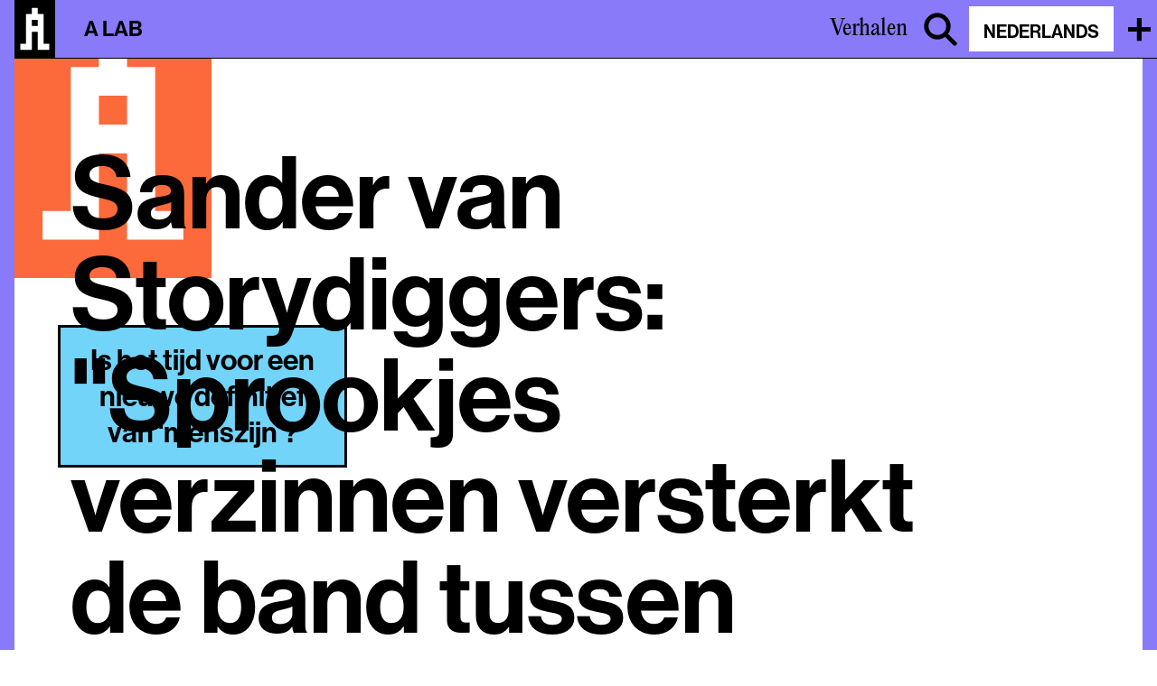

--- FILE ---
content_type: text/html; charset=utf-8
request_url: https://www.a-lab.nl/stories/sander-from-storydiggers-making-up-fairy-tales-will-connect-families
body_size: 28413
content:
<!DOCTYPE html><!-- Last Published: Fri Jan 09 2026 18:46:05 GMT+0000 (Coordinated Universal Time) --><html data-wf-domain="www.a-lab.nl" data-wf-page="646db408098830aa25df91cb" data-wf-site="646c77e76b1994c4fb6a8193" lang="nl" data-wf-collection="646db408098830aa25df91b4" data-wf-item-slug="sander-from-storydiggers-making-up-fairy-tales-will-connect-families"><head><meta charset="utf-8"/><title>A Lab – Sander van Storydiggers: &quot;Sprookjes verzinnen versterkt de band tussen families.&quot;</title><link rel="alternate" hrefLang="x-default" href="https://www.a-lab.nl/stories/sander-from-storydiggers-making-up-fairy-tales-will-connect-families"/><link rel="alternate" hrefLang="nl" href="https://www.a-lab.nl/stories/sander-from-storydiggers-making-up-fairy-tales-will-connect-families"/><link rel="alternate" hrefLang="en" href="https://www.a-lab.nl/en/stories/sander-from-storydiggers-making-up-fairy-tales-will-connect-families"/><meta content="A couple of months ago at the end of 2019, the A Lab team together with Storydiggers asked a couple of A Lab Members to brainstorm about ways to share stories of Members of the A Lab community. I came up with the idea to interview a Member and start there. Naturally I asked Sander from Storydiggers to be the first guinea pig for this experiment." name="description"/><meta content="A Lab – Sander van Storydiggers: &quot;Sprookjes verzinnen versterkt de band tussen families.&quot;" property="og:title"/><meta content="A couple of months ago at the end of 2019, the A Lab team together with Storydiggers asked a couple of A Lab Members to brainstorm about ways to share stories of Members of the A Lab community. I came up with the idea to interview a Member and start there. Naturally I asked Sander from Storydiggers to be the first guinea pig for this experiment." property="og:description"/><meta content="https://cdn.prod.website-files.com/646d0445664319008da53a5e/649405f8f29ef61227deda60_648b4ba50215c16f7aa36801_Copy%2520of%2520P2279360_0.jpeg" property="og:image"/><meta content="A Lab – Sander van Storydiggers: &quot;Sprookjes verzinnen versterkt de band tussen families.&quot;" property="twitter:title"/><meta content="A couple of months ago at the end of 2019, the A Lab team together with Storydiggers asked a couple of A Lab Members to brainstorm about ways to share stories of Members of the A Lab community. I came up with the idea to interview a Member and start there. Naturally I asked Sander from Storydiggers to be the first guinea pig for this experiment." property="twitter:description"/><meta content="https://cdn.prod.website-files.com/646d0445664319008da53a5e/649405f8f29ef61227deda60_648b4ba50215c16f7aa36801_Copy%2520of%2520P2279360_0.jpeg" property="twitter:image"/><meta property="og:type" content="website"/><meta content="summary_large_image" name="twitter:card"/><meta content="width=device-width, initial-scale=1" name="viewport"/><link href="https://cdn.prod.website-files.com/646c77e76b1994c4fb6a8193/css/a-lab-221fb8bbf111aed674437a2f30fce083.webflow.shared.d161f1b5c.css" rel="stylesheet" type="text/css" integrity="sha384-0WHxtcAFdsbhMstof4Nqj4T8c0Fwj3XAEVL/CzY6V62Us+oP+YNVuZJ6ldqmA+Na" crossorigin="anonymous"/><script type="text/javascript">!function(o,c){var n=c.documentElement,t=" w-mod-";n.className+=t+"js",("ontouchstart"in o||o.DocumentTouch&&c instanceof DocumentTouch)&&(n.className+=t+"touch")}(window,document);</script><link href="https://cdn.prod.website-files.com/646c77e76b1994c4fb6a8193/648c4cde264a6cb3c431aa6e_A%20Lab%20favicon%2032x32.jpg" rel="shortcut icon" type="image/x-icon"/><link href="https://cdn.prod.website-files.com/646c77e76b1994c4fb6a8193/648c4ce12ab03a8a82ed8c89_A%20Lab%20favicon%20256x256.jpg" rel="apple-touch-icon"/><!-- Finsweet Cookie Consent -->
<script async src="https://cdn.jsdelivr.net/npm/@finsweet/cookie-consent@1/fs-cc.js" fs-cc-mode="opt-in"></script>


<script>(function(w,d,s,l,i){w[l]=w[l]||[];w[l].push({'gtm.start':
new Date().getTime(),event:'gtm.js'});var f=d.getElementsByTagName(s)[0],
j=d.createElement(s),dl=l!='dataLayer'?'&l='+l:'';j.async=true;j.src=
'https://www.googletagmanager.com/gtm.js?id='+i+dl;f.parentNode.insertBefore(j,f);
})(window,document,'script','dataLayer','GTM-KZBL6G9J');</script>


<!-- [Attributes by Finsweet] Disable scrolling -->
<script defer src="https://cdn.jsdelivr.net/npm/@finsweet/attributes-scrolldisable@1/scrolldisable.js">
</script>

<!-- calendar component -->
<script>
$(function() {
    $('.article-image').each(function () {
      var caption = ($(this).attr('alt'));
      $(this).next().text(caption);
    });
});  
  </script>

<script src="https://code.jquery.com/jquery-3.6.0.min.js"
			  integrity="sha256-/xUj+3OJU5yExlq6GSYGSHk7tPXikynS7ogEvDej/m4="
			  crossorigin="anonymous"></script>

<script src="https://cdnjs.cloudflare.com/ajax/libs/moment.js/2.29.1/moment-with-locales.min.js"></script>
<script>
  moment.locale("nl");
</script>

<script src="https://cdn.nocodeflow.net/tools/calendar.js"></script>
<style>
  .noanimation{
  	transition: none; 
  }
</style>


<!-- [Attributes by Finsweet] CMS Filter -->
<script async src="https://cdn.jsdelivr.net/npm/@finsweet/attributes-cmsfilter@1/cmsfilter.js"></script>

<!-- [Attributes by Finsweet] CMS Select -->
<script async src="https://cdn.jsdelivr.net/npm/@finsweet/attributes-cmsselect@1/cmsselect.js"></script>

<!-- Verifcation Ownership for Google Search Console -->
<meta name="google-site-verification" content="4CoKrg_ZA94tRh5Dlz-sSX8gGuhPhmdnushwdCYqNPQ" /><style>
blockquote {
background-color: hsla(247.03125, 92.75%, 72.94%, 1.00);
</style>

<style>
.wander-question-item {display:none}
.wander-question-item.show{
display: flex;
}
</style>

<style>
::selection {color: #000000; background: hsla(247.03125, 92.75%, 72.94%, 1.00);}
</style></head><body class="body"><div class="page-wrapper"><div class="global-styles w-embed"><style>

/* Make text look crisper and more legible in all browsers */
body {
  -webkit-font-smoothing: antialiased;
  -moz-osx-font-smoothing: grayscale;
  font-smoothing: antialiased;
  text-rendering: optimizeLegibility;
}

/* Focus state style for keyboard navigation for the focusable elements */
*[tabindex]:focus-visible,
  input[type="file"]:focus-visible {
   outline: 0.125rem solid #4d65ff;
   outline-offset: 0.125rem;
}

/* Get rid of top margin on first element in any rich text element */
.w-richtext > :not(div):first-child, .w-richtext > div:first-child > :first-child {
  margin-top: 0 !important;
}

/* Get rid of bottom margin on last element in any rich text element */
.w-richtext>:last-child, .w-richtext ol li:last-child, .w-richtext ul li:last-child {
	margin-bottom: 0 !important;
}

/* Prevent all click and hover interaction with an element */
.pointer-events-off {
	pointer-events: none;
}

/* Enables all click and hover interaction with an element */
.pointer-events-on {
  pointer-events: auto;
}

/* Create a class of .div-square which maintains a 1:1 dimension of a div */
.div-square::after {
	content: "";
	display: block;
	padding-bottom: 100%;
}

/* Make sure containers never lose their center alignment */
.container-medium,.container-small, .container-large {
	margin-right: auto !important;
  margin-left: auto !important;
}

/* 
Make the following elements inherit typography styles from the parent and not have hardcoded values. 
Important: You will not be able to style for example "All Links" in Designer with this CSS applied.
Uncomment this CSS to use it in the project. Leave this message for future hand-off.
*/
/*
a,
.w-input,
.w-select,
.w-tab-link,
.w-nav-link,
.w-dropdown-btn,
.w-dropdown-toggle,
.w-dropdown-link {
  color: inherit;
  text-decoration: inherit;
  font-size: inherit;
}
*/

/* Apply "..." after 3 lines of text */
.text-style-3lines {
	display: -webkit-box;
	overflow: hidden;
	-webkit-line-clamp: 3;
	-webkit-box-orient: vertical;
}

/* Apply "..." after 2 lines of text */
.text-style-2lines {
	display: -webkit-box;
	overflow: hidden;
	-webkit-line-clamp: 2;
	-webkit-box-orient: vertical;
}

/* Adds inline flex display */
.display-inlineflex {
  display: inline-flex;
}

/* These classes are never overwritten */
.hide {
  display: none !important;
}

@media screen and (max-width: 991px) {
    .hide, .hide-tablet {
        display: none !important;
    }
}
  @media screen and (max-width: 767px) {
    .hide-mobile-landscape{
      display: none !important;
    }
}
  @media screen and (max-width: 479px) {
    .hide-mobile{
      display: none !important;
    }
}
 
.margin-0 {
  margin: 0rem !important;
}
  
.padding-0 {
  padding: 0rem !important;
}

.spacing-clean {
padding: 0rem !important;
margin: 0rem !important;
}

.margin-top {
  margin-right: 0rem !important;
  margin-bottom: 0rem !important;
  margin-left: 0rem !important;
}

.padding-top {
  padding-right: 0rem !important;
  padding-bottom: 0rem !important;
  padding-left: 0rem !important;
}
  
.margin-right {
  margin-top: 0rem !important;
  margin-bottom: 0rem !important;
  margin-left: 0rem !important;
}

.padding-right {
  padding-top: 0rem !important;
  padding-bottom: 0rem !important;
  padding-left: 0rem !important;
}

.margin-bottom {
  margin-top: 0rem !important;
  margin-right: 0rem !important;
  margin-left: 0rem !important;
}

.padding-bottom {
  padding-top: 0rem !important;
  padding-right: 0rem !important;
  padding-left: 0rem !important;
}

.margin-left {
  margin-top: 0rem !important;
  margin-right: 0rem !important;
  margin-bottom: 0rem !important;
}
  
.padding-left {
  padding-top: 0rem !important;
  padding-right: 0rem !important;
  padding-bottom: 0rem !important;
}
  
.margin-horizontal {
  margin-top: 0rem !important;
  margin-bottom: 0rem !important;
}

.padding-horizontal {
  padding-top: 0rem !important;
  padding-bottom: 0rem !important;
}

.margin-vertical {
  margin-right: 0rem !important;
  margin-left: 0rem !important;
}
  
.padding-vertical {
  padding-right: 0rem !important;
  padding-left: 0rem !important;
}

</style></div><div class="set-all-components-to-display-none-and-use-this-div-to-create-a-symbol"><div fs-cc="banner" class="fs-cc-banner_component"><div class="fs-cc-banner_container"><div class="fs-cc-banner_text">Door te klikken <strong>&#x27;Accepteer alle cookies&#x27;</strong>, gaat u akkoord met het opslaan van cookies op uw apparaat om de navigatie op de site te verbeteren, het gebruik van de site te analyseren en te helpen bij onze marketinginspanningen. Bekijk onze <a href="https://www.a-lab.nl/privacy-policy"><strong class="bold-text-7">Privacy Policy </strong></a>voor meer informatie.</div><div class="fs-cc-banner_buttons-wrapper"><a fs-cc="open-preferences" href="#" class="fs-cc-banner_text-link">Voorkeuren</a><a fs-cc="deny" href="#" class="fs-cc-banner_button fs-cc-button-alt w-button">Weigeren</a><a fs-cc="allow" href="#" class="fs-cc-banner_button w-button">Aanvaarden</a><div fs-cc="close" class="fs-cc-banner_close"><div class="fs-cc-banner_close-icon w-embed"><svg fill="currentColor" aria-hidden="true" focusable="false" viewBox="0 0 16 16">
	<path d="M9.414 8l4.293-4.293-1.414-1.414L8 6.586 3.707 2.293 2.293 3.707 6.586 8l-4.293 4.293 1.414 1.414L8 9.414l4.293 4.293 1.414-1.414L9.414 8z"></path>
</svg></div></div></div></div><div fs-cc="interaction" class="fs-cc-banner_trigger"></div></div><div fs-cc-scroll="disable" fs-cc="preferences" class="fs-cc-prefs_component w-form"><form id="cookie-preferences" name="wf-form-Cookie-Preferences" data-name="Cookie Preferences" method="get" class="fs-cc-prefs_form" data-wf-page-id="646db408098830aa25df91cb" data-wf-element-id="9598a127-98b5-5e21-83e8-25108b55c50c"><div fs-cc="close" class="fs-cc-prefs_close"><div class="fs-cc-prefs_close-icon w-embed"><svg fill="currentColor" aria-hidden="true" focusable="false" viewBox="0 0 16 24">
	<path d="M9.414 8l4.293-4.293-1.414-1.414L8 6.586 3.707 2.293 2.293 3.707 6.586 8l-4.293 4.293 1.414 1.414L8 9.414l4.293 4.293 1.414-1.414L9.414 8z"></path>
</svg></div></div><div class="fs-cc-prefs_content"><div class="fs-cc-prefs_space-small"><div class="fs-cc-prefs_title">Centrum voor privacyvoorkeuren</div></div><div class="fs-cc-prefs_space-small"><div class="fs-cc-prefs_text"><strong class="bold-text-3">Wat zijn cookies?<br/></strong><strong>‍</strong>Een cookie is een klein (tekst) bestand dat je computer opslaat als je onze website bezoekt. Deze informatie kan naar ons worden gestuurd als u onze website een andere keer bezoekt, zodat we de gebruikers herkennen die a-lab.nl bezoeken.<br/>‍<br/>‍<strong class="bold-text-4">Waarom cookies?<br/>‍</strong><strong>‍</strong>Cookies zorgen ervoor dat onze website gebruiksvriendelijk, snel en veilig is. De cookies geven ons inzicht in hoe u onze website gebruikt en hoe we deze kunnen verbeteren.<br/>‍<br/>‍<strong class="bold-text-5">Welke cookies gebruiken we?<br/>‍</strong><strong>‍</strong>Google Analytics en sociale media. We gebruiken Google Analytics om de kwaliteit en effectiviteit van onze website te testen. We hebben toegang tot gegevens die ons laten zien hoe mensen onze website gebruiken. We hebben een verwerkersovereenkomst met Google, wat betekent dat Google de gegevens die we verzamelen niet voor eigen doeleinden kan gebruiken. Op onze website hebben we pictogrammen van Facebook en Twitter. Je kunt meer lezen over hoe ze gegevens verzamelen in de algemene voorwaarden van de social media-websites.<br/><br/>‍<strong class="bold-text-6">Hoe kan ik inzicht krijgen in de gegevens die jullie over mij hebben of wijzigen?<br/>‍</strong>Neem contact op met info@a-lab.nl voor elke vraag over het gebruik van uw gegevens. Je kunt je cookie-instellingen ook bewerken in de instellingen van je internetbrowser die je gebruikt.</div></div><div class="fs-cc-prefs_space-medium"><a fs-cc="deny" href="#" class="fs-cc-prefs_button fs-cc-button-alt w-button">Weiger alle cookies</a><a fs-cc="allow" href="#" class="fs-cc-prefs_button w-button">Alle cookies toestaan</a></div><div class="fs-cc-prefs_space-small"><div class="fs-cc-prefs_title">Toestemmingsvoorkeuren per categorie beheren</div></div><div class="fs-cc-prefs_option"><div class="fs-cc-prefs_toggle-wrapper"><div class="fs-cc-prefs_label">Essential</div><div class="fs-cc-prefs_text"><strong class="bold-text">Altijd actief</strong></div></div><div class="fs-cc-prefs_text">Deze items zijn vereist om de basisfunctionaliteit van de website mogelijk te maken.</div></div><div class="fs-cc-prefs_option"><div class="fs-cc-prefs_toggle-wrapper"><div class="fs-cc-prefs_label">Marketing</div><label class="w-checkbox fs-cc-prefs_checkbox-field"><input type="checkbox" id="marketing-2" name="marketing-2" data-name="Marketing 2" fs-cc-checkbox="marketing" class="w-checkbox-input fs-cc-prefs_checkbox"/><span for="marketing-2" class="fs-cc-prefs_checkbox-label w-form-label">Essential</span><div class="fs-cc-prefs_toggle"></div></label></div><div class="fs-cc-prefs_text">Deze items worden gebruikt om advertenties weer te geven die relevanter zijn voor u en uw interesses. Ze kunnen ook worden gebruikt om het aantal keren dat u een advertentie ziet te beperken en de effectiviteit van reclamecampagnes te meten. Reclamenetwerken plaatsen ze meestal met toestemming van de exploitant van de website. Houd er rekening mee dat A Lab op dit moment geen advertenties toont. Als we er in de toekomst enkele hebben, wordt er rekening gehouden met uw voorkeuren hierover.</div></div><div class="fs-cc-prefs_option"><div class="fs-cc-prefs_toggle-wrapper"><div class="fs-cc-prefs_label">Personalisatie</div><label class="w-checkbox fs-cc-prefs_checkbox-field"><input type="checkbox" id="personalization-2" name="personalization-2" data-name="Personalization 2" fs-cc-checkbox="personalization" class="w-checkbox-input fs-cc-prefs_checkbox"/><span for="personalization-2" class="fs-cc-prefs_checkbox-label w-form-label">Essential</span><div class="fs-cc-prefs_toggle"></div></label></div><div class="fs-cc-prefs_text">Met deze items kan de website de keuzes onthouden die u hebt gemaakt (zoals uw gebruikersnaam, taal of de regio waarin u zich bevindt) en verbeterde, meer persoonlijke functies bieden. Een website kan u bijvoorbeeld lokale weerberichten of verkeersnieuws geven door gegevens over uw huidige locatie op te slaan.</div></div><div class="fs-cc-prefs_option"><div class="fs-cc-prefs_toggle-wrapper"><div class="fs-cc-prefs_label">Analytics</div><label class="w-checkbox fs-cc-prefs_checkbox-field"><input type="checkbox" id="analytics-2" name="analytics-2" data-name="Analytics 2" fs-cc-checkbox="analytics" class="w-checkbox-input fs-cc-prefs_checkbox"/><span for="analytics-2" class="fs-cc-prefs_checkbox-label w-form-label">Essential</span><div class="fs-cc-prefs_toggle"></div></label></div><div class="fs-cc-prefs_text">Deze items helpen de exploitant van de website te begrijpen hoe zijn website presteert, hoe bezoekers met de site omgaan en of er technische problemen kunnen zijn. Dit opslagtype verzamelt meestal geen informatie die een bezoeker identificeert.</div></div><div class="fs-cc-prefs_buttons-wrapper"><a fs-cc="submit" href="#" class="fs-cc-prefs_button w-button">Mijn voorkeuren bevestigen en sluiten</a></div><input type="submit" data-wait="Please wait..." class="fs-cc-prefs_submit-hide w-button" value="Submit"/><div class="w-embed"><style>
/* smooth scrolling on iOS devices */
.fs-cc-prefs_content{-webkit-overflow-scrolling: touch}
</style></div></div></form><div class="w-form-done"></div><div class="w-form-fail"></div><div fs-cc="close" class="fs-cc-prefs_overlay"></div><div fs-cc="interaction" class="fs-cc-prefs_trigger"></div></div></div><div style="border-color:hsla(247.03125, 92.75%, 72.94%, 1.00)" class="main-wrapper background-color-pearl-white border-color-is-page-color"><section id="top" class="section_navbars"><div class="nav-bar_basic-state_wrapper"><a href="/" class="nav-bar_basic-state_logo-link w-nav-brand"><div class="nav-bar_basic-state_logo text-color-red w-embed"><svg height="100%" viewBox="0 0 830 1174" fill="none" xmlns="http://www.w3.org/2000/svg">
<path d="M355.688 526.059H474.25V404.508H355.688V526.059V526.059ZM118.563 890.547H237.125V768.996V647.611V526.059V404.508V282.956H355.688V161.737H474.25V283.288H592.813V404.84V526.391V647.611V769.162V890.714H711.375V1012.27H592.813H474.25V890.714V769.162V647.611H355.688V769.162V890.714V1012.27H237.125H118.563V890.547ZM0 1173.67H829.938V0H0V1173.67Z" fill="currentcolor"/>
</svg></div></a><div data-collapse="all" data-animation="default" data-duration="0" data-easing2="ease" data-w-id="b03ac920-e304-e2b6-54a1-01262e4e7e42" data-easing="ease" role="banner" class="nav-bar_basic-state w-nav"><div fs-scrolldisable-element="" class="nav-bar_container"><div class="nav-bar_text_wrapper width-83-vw border-underline-black-1px"><div class="nav-bar_right_wrapper"><a href="/" class="secondary-state_nav_a-lab_wrapper w-inline-block"><h4 class="nav_a-lab-title is-secondary-state">#WhereCuriousWorks</h4></a></div><div class="nav-bar_left_wrapper"><h5 style="opacity:0" class="nav_title is-secondary-state animation-hover_members_login-icon">Members Login</h5><a fs-scrolldisable-element="enable" href="https://alabams.officernd.com/login" target="_blank" class="members_login-icon_wrapper w-inline-block"><div data-w-id="b03ac920-e304-e2b6-54a1-01262e4e7e4d" class="members_login-icon w-embed"><svg xmlns="http://www.w3.org/2000/svg" xmlns:xlink="http://www.w3.org/1999/xlink" aria-hidden="true" role="img" class="iconify iconify--carbon" width="100%" height="100%" preserveAspectRatio="xMidYMid meet" viewBox="0 0 32 32"><path fill="none" d="M8.007 24.93A4.996 4.996 0 0 1 13 20h6a4.996 4.996 0 0 1 4.993 4.93a11.94 11.94 0 0 1-15.986 0ZM20.5 12.5A4.5 4.5 0 1 1 16 8a4.5 4.5 0 0 1 4.5 4.5Z"></path><path fill="currentColor" d="M26.749 24.93A13.99 13.99 0 1 0 2 16a13.899 13.899 0 0 0 3.251 8.93l-.02.017c.07.084.15.156.222.239c.09.103.187.2.28.3c.28.304.568.596.87.87c.092.084.187.162.28.242c.32.276.649.538.99.782c.044.03.084.069.128.1v-.012a13.901 13.901 0 0 0 16 0v.012c.044-.031.083-.07.128-.1c.34-.245.67-.506.99-.782c.093-.08.188-.159.28-.242c.302-.275.59-.566.87-.87c.093-.1.189-.197.28-.3c.071-.083.152-.155.222-.24ZM16 8a4.5 4.5 0 1 1-4.5 4.5A4.5 4.5 0 0 1 16 8ZM8.007 24.93A4.996 4.996 0 0 1 13 20h6a4.996 4.996 0 0 1 4.993 4.93a11.94 11.94 0 0 1-15.986 0Z"></path></svg></div></a><a fs-scrolldisable-element="enable" href="#" class="search-icon_wrapper w-inline-block"><div class="nav-bar_search-icon w-embed"><svg width="37" height="37" viewBox="0 0 37 37" fill="none" xmlns="http://www.w3.org/2000/svg">
<path d="M26.531 23.5389C28.6367 20.6956 29.6198 17.1708 29.2843 13.6413C28.939 10.0089 27.2228 6.6444 24.4849 4.23236C21.747 1.82033 18.1931 0.541904 14.5461 0.657168C10.8991 0.772432 7.43294 2.27272 4.85283 4.85283C2.27272 7.43294 0.772432 10.8991 0.657168 14.5461C0.541904 18.1931 1.82033 21.747 4.23236 24.4849C6.6444 27.2228 10.0089 28.939 13.6413 29.2843C17.1712 29.6199 20.6965 28.6364 23.5399 26.5303L32.7387 35.7291C32.7388 35.7291 32.7388 35.7292 32.7388 35.7292C33.1353 36.1259 33.6732 36.3489 34.2341 36.3491C34.7951 36.3493 35.3332 36.1267 35.73 35.7301C36.1268 35.3336 36.3498 34.7957 36.35 34.2347C36.3502 33.6738 36.1275 33.1357 35.731 32.7389L35.7309 32.7388L26.531 23.5389ZM22.1774 22.1757C20.274 24.0791 17.6925 25.1484 15.0007 25.1484C12.3088 25.1484 9.72727 24.0791 7.82386 22.1757C5.92046 20.2723 4.85114 17.6907 4.85114 14.9989C4.85114 12.3071 5.92046 9.72552 7.82386 7.82211C9.72727 5.91871 12.3088 4.84939 15.0007 4.84939C17.6925 4.84939 20.274 5.91871 22.1774 7.82211C24.0808 9.72552 25.1502 12.3071 25.1502 14.9989C25.1502 17.6907 24.0808 20.2723 22.1774 22.1757Z" fill="black" stroke="black" stroke-width="0.7"/>
</svg></div></a><div data-w-id="277a69c7-f803-f9dd-b6e7-8a68a1ea850b" class="locale-wrapper sw14 w-locales-list"><div class="locale-component"><div class="locale-tem"><a href="/stories" class="link-locale">Nederlands</a></div><div role="list" class="wg-button-2 w-locales-items"><div role="listitem" class="w-locales-item"><a hreflang="nl" href="/stories/sander-from-storydiggers-making-up-fairy-tales-will-connect-families" aria-current="page" class="locale-link w--current">Nederlands</a></div><div role="listitem" class="w-locales-item"><a hreflang="en" href="/en/stories/sander-from-storydiggers-making-up-fairy-tales-will-connect-families" class="locale-link">English</a></div></div></div></div><div class="navbar_menu-button w-nav-button"><div class="nav-icon_wrapper"><div fs-scrolldisable-element="enable" class="icon_wrapper is-absolute"><div class="nav-icon_open-state w-embed"><svg width="9" height="36" viewBox="0 0 9 36" fill="none" xmlns="http://www.w3.org/2000/svg">
<path d="M0.952344 8.15V0.249998H8.05234V8.15L6.15234 25.55H2.85234L0.952344 8.15ZM0.852344 28.75H8.15234V36H0.852344V28.75Z" fill="black"/>
</svg></div></div><div fs-scrolldisable-element="enable" class="icon_wrapper is-relative"><div fs-scrolldisable-element="disable" class="nav-icon_basic-state w-embed"><svg width="25" height="27" viewBox="0 0 25 27" fill="none" xmlns="http://www.w3.org/2000/svg">
<path d="M0.0166016 11.1H9.8666V0.949998H15.0666V11.1H24.9666V16.1H15.0666V26.25H9.8666V16.1H0.0166016V11.1Z" fill="black"/>
</svg></div></div></div></div></div></div><nav role="navigation" class="navbar_menu w-nav-menu"><div class="menu-wrapper"><div class="menu_links-wrapper"><a href="/stories" class="menu-link is-orange-desk w-inline-block"><div class="menu_text_wrapper"><div class="menu-subtitle">Stories</div><div class="menu-title">Feel like learning something new?</div></div></a><a href="#" class="menu-link is-pink w-inline-block"><div class="menu_text_wrapper"><div class="menu-subtitle">Members</div><div class="menu-title">Coming soon...</div></div></a><a href="#" class="menu-link is-blue w-inline-block"><div class="menu_text_wrapper"><div class="menu-subtitle">Curious About...</div><div class="menu-title">Coming soon...</div></div></a><a href="/events" class="menu-link is-green w-inline-block"><div class="menu_text_wrapper"><div class="menu-subtitle">Events</div><div class="menu-title">Fancy joining an event?</div></div></a><a href="/about" class="menu-link is-yellow w-inline-block"><div class="menu_text_wrapper"><div class="menu-subtitle">About A Lab</div><div class="menu-title">Wondering who we are?</div></div></a><a href="#" class="menu-link is-gold w-inline-block"><div class="menu_text_wrapper"><div class="menu-subtitle">Book a space</div><div class="menu-title">Need space to think?</div></div></a><a href="/" class="menu_logo-link w-nav-brand"><div class="menu-logo w-embed"><svg height="100%" viewBox="0 0 830 1174" fill="none" xmlns="http://www.w3.org/2000/svg">
<path d="M355.688 526.059H474.25V404.508H355.688V526.059V526.059ZM118.563 890.547H237.125V768.996V647.611V526.059V404.508V282.956H355.688V161.737H474.25V283.288H592.813V404.84V526.391V647.611V769.162V890.714H711.375V1012.27H592.813H474.25V890.714V769.162V647.611H355.688V769.162V890.714V1012.27H237.125H118.563V890.547ZM0 1173.67H829.938V0H0V1173.67Z" fill="currentcolor"/>
</svg></div></a></div></div></nav><nav role="navigation" class="navbar_menu w-nav-menu"><div class="menu-wrapper"><div class="menu_links-wrapper"><a href="/stories" class="menu-link is-orange w-inline-block"><div class="menu_text_wrapper"><div class="menu-subtitle">Verhalen</div><div class="menu-title">Zin om niets nieuws te leren?</div></div></a><a href="/curious-about" class="menu-link is-blue w-inline-block"><div class="menu_text_wrapper"><div class="menu-subtitle">Curious About...</div><div class="menu-title">Wil je weten wat ons inspireert?</div></div></a><a href="/events" class="menu-link is-green w-inline-block"><div class="menu_text_wrapper"><div class="menu-subtitle">Evenementen</div><div class="menu-title">Zin om deel te nemen aan een evenement?</div></div></a><a href="/members" class="menu-link is-pink w-inline-block"><div class="menu_text_wrapper"><div class="menu-subtitle">Leden</div><div class="menu-title">Wie zijn de nieuwsgierigen die bij A Lab werken?</div></div></a><a href="/about" class="menu-link is-yellow w-inline-block"><div class="menu_text_wrapper"><div class="menu-subtitle">Over A Lab</div><div class="menu-title">Benieuwd wie we zijn?</div></div></a><a href="/spaces" class="menu-link is-gold w-inline-block"><div class="menu_text_wrapper"><div class="menu-subtitle">Boek een ruimte</div><div class="menu-title">Ruimte nodig om na te denken?</div></div></a><a href="#" class="menu_logo-link w-nav-brand"><div class="menu-logo w-embed"><svg height="100%" viewBox="0 0 830 1174" fill="none" xmlns="http://www.w3.org/2000/svg">
<path d="M355.688 526.059H474.25V404.508H355.688V526.059V526.059ZM118.563 890.547H237.125V768.996V647.611V526.059V404.508V282.956H355.688V161.737H474.25V283.288H592.813V404.84V526.391V647.611V769.162V890.714H711.375V1012.27H592.813H474.25V890.714V769.162V647.611H355.688V769.162V890.714V1012.27H237.125H118.563V890.547ZM0 1173.67H829.938V0H0V1173.67Z" fill="currentcolor"/>
</svg></div></a></div></div><div data-w-id="277a69c7-f803-f9dd-b6e7-8a68a1ea850b" class="locale-wrapper sw14 w-locales-list"><div class="locale-component"><div class="locale-tem"><a href="/stories" class="link-locale">Nederlands</a></div><div role="list" class="wg-button-2 w-locales-items"><div role="listitem" class="w-locales-item"><a hreflang="nl" href="/stories/sander-from-storydiggers-making-up-fairy-tales-will-connect-families" aria-current="page" class="locale-link w--current">Nederlands</a></div><div role="listitem" class="w-locales-item"><a hreflang="en" href="/en/stories/sander-from-storydiggers-making-up-fairy-tales-will-connect-families" class="locale-link">English</a></div></div></div></div></nav></div></div></div><div data-animation="default" class="nav-bar_secondary-state w-nav" data-easing2="ease" fs-scrolldisable-element="disable" data-easing="ease" data-collapse="all" data-w-id="1a0ab533-e09f-2599-0143-fb4dacefb088" role="banner" data-duration="0"><div class="nav-bar_container border-1px"><a href="/" class="secondary-state_logo-link w-nav-brand"><div class="secondary-state_nav-logo w-embed"><svg height="100%" viewBox="0 0 830 1174" fill="none" xmlns="http://www.w3.org/2000/svg">
<path d="M355.688 526.059H474.25V404.508H355.688V526.059V526.059ZM118.563 890.547H237.125V768.996V647.611V526.059V404.508V282.956H355.688V161.737H474.25V283.288H592.813V404.84V526.391V647.611V769.162V890.714H711.375V1012.27H592.813H474.25V890.714V769.162V647.611H355.688V769.162V890.714V1012.27H237.125H118.563V890.547ZM0 1173.67H829.938V0H0V1173.67Z" fill="currentcolor"/>
</svg></div></a><div class="nav-items_wrapper"><div style="background-color:hsla(247.03125, 92.75%, 72.94%, 1.00)" class="nav-bar_reading-bar"></div><div class="nav-bar_text_wrapper"><div class="nav-bar_right_wrapper"><a href="/" class="secondary-state_nav_a-lab_wrapper w-inline-block"><h4 class="nav_a-lab-title is-secondary-state">A LAB</h4></a></div><div class="nav-bar_left_wrapper"><a href="/stories" class="nav-bar_subtitle_wrapper w-inline-block"><h5 class="nav_title is-secondary-state">Verhalen</h5></a><a href="#" class="members_login-icon_wrapper hide w-inline-block"><div class="members_login-icon w-embed"><svg xmlns="http://www.w3.org/2000/svg" xmlns:xlink="http://www.w3.org/1999/xlink" aria-hidden="true" role="img" class="iconify iconify--carbon" width="100%" height="100%" preserveAspectRatio="xMidYMid meet" viewBox="0 0 32 32"><path fill="none" d="M8.007 24.93A4.996 4.996 0 0 1 13 20h6a4.996 4.996 0 0 1 4.993 4.93a11.94 11.94 0 0 1-15.986 0ZM20.5 12.5A4.5 4.5 0 1 1 16 8a4.5 4.5 0 0 1 4.5 4.5Z"></path><path fill="currentColor" d="M26.749 24.93A13.99 13.99 0 1 0 2 16a13.899 13.899 0 0 0 3.251 8.93l-.02.017c.07.084.15.156.222.239c.09.103.187.2.28.3c.28.304.568.596.87.87c.092.084.187.162.28.242c.32.276.649.538.99.782c.044.03.084.069.128.1v-.012a13.901 13.901 0 0 0 16 0v.012c.044-.031.083-.07.128-.1c.34-.245.67-.506.99-.782c.093-.08.188-.159.28-.242c.302-.275.59-.566.87-.87c.093-.1.189-.197.28-.3c.071-.083.152-.155.222-.24ZM16 8a4.5 4.5 0 1 1-4.5 4.5A4.5 4.5 0 0 1 16 8ZM8.007 24.93A4.996 4.996 0 0 1 13 20h6a4.996 4.996 0 0 1 4.993 4.93a11.94 11.94 0 0 1-15.986 0Z"></path></svg></div></a><a fs-scrolldisable-element="enable" href="#" class="search-icon_wrapper w-inline-block"><div class="nav-bar_search-icon w-embed"><svg width="37" height="37" viewBox="0 0 37 37" fill="none" xmlns="http://www.w3.org/2000/svg">
<path d="M26.531 23.5389C28.6367 20.6956 29.6198 17.1708 29.2843 13.6413C28.939 10.0089 27.2228 6.6444 24.4849 4.23236C21.747 1.82033 18.1931 0.541904 14.5461 0.657168C10.8991 0.772432 7.43294 2.27272 4.85283 4.85283C2.27272 7.43294 0.772432 10.8991 0.657168 14.5461C0.541904 18.1931 1.82033 21.747 4.23236 24.4849C6.6444 27.2228 10.0089 28.939 13.6413 29.2843C17.1712 29.6199 20.6965 28.6364 23.5399 26.5303L32.7387 35.7291C32.7388 35.7291 32.7388 35.7292 32.7388 35.7292C33.1353 36.1259 33.6732 36.3489 34.2341 36.3491C34.7951 36.3493 35.3332 36.1267 35.73 35.7301C36.1268 35.3336 36.3498 34.7957 36.35 34.2347C36.3502 33.6738 36.1275 33.1357 35.731 32.7389L35.7309 32.7388L26.531 23.5389ZM22.1774 22.1757C20.274 24.0791 17.6925 25.1484 15.0007 25.1484C12.3088 25.1484 9.72727 24.0791 7.82386 22.1757C5.92046 20.2723 4.85114 17.6907 4.85114 14.9989C4.85114 12.3071 5.92046 9.72552 7.82386 7.82211C9.72727 5.91871 12.3088 4.84939 15.0007 4.84939C17.6925 4.84939 20.274 5.91871 22.1774 7.82211C24.0808 9.72552 25.1502 12.3071 25.1502 14.9989C25.1502 17.6907 24.0808 20.2723 22.1774 22.1757Z" fill="black" stroke="black" stroke-width="0.7"/>
</svg></div></a><div data-w-id="277a69c7-f803-f9dd-b6e7-8a68a1ea850b" class="locale-wrapper sw14 w-locales-list"><div class="locale-component"><div class="locale-tem"><a href="/stories" class="link-locale">Nederlands</a></div><div role="list" class="wg-button-2 w-locales-items"><div role="listitem" class="w-locales-item"><a hreflang="nl" href="/stories/sander-from-storydiggers-making-up-fairy-tales-will-connect-families" aria-current="page" class="locale-link w--current">Nederlands</a></div><div role="listitem" class="w-locales-item"><a hreflang="en" href="/en/stories/sander-from-storydiggers-making-up-fairy-tales-will-connect-families" class="locale-link">English</a></div></div></div></div><div class="navbar_menu-button w-nav-button"><div class="nav-icon_wrapper"><div fs-scrolldisable-element="enable" class="icon_wrapper is-absolute"><div class="nav-icon_open-state w-embed"><svg width="9" height="36" viewBox="0 0 9 36" fill="none" xmlns="http://www.w3.org/2000/svg">
<path d="M0.952344 8.15V0.249998H8.05234V8.15L6.15234 25.55H2.85234L0.952344 8.15ZM0.852344 28.75H8.15234V36H0.852344V28.75Z" fill="black"/>
</svg></div></div><div fs-scrolldisable-element="enable" class="icon_wrapper is-relative"><div class="nav-icon_basic-state w-embed"><svg width="25" height="27" viewBox="0 0 25 27" fill="none" xmlns="http://www.w3.org/2000/svg">
<path d="M0.0166016 11.1H9.8666V0.949998H15.0666V11.1H24.9666V16.1H15.0666V26.25H9.8666V16.1H0.0166016V11.1Z" fill="black"/>
</svg></div></div></div></div></div></div><nav role="navigation" class="navbar_menu w-nav-menu"><div class="menu-wrapper"><div class="menu_links-wrapper"><a href="/stories" class="menu-link is-orange w-inline-block"><div class="menu_text_wrapper"><div class="menu-subtitle">Verhalen</div><div class="menu-title">Zin om niets nieuws te leren?</div></div></a><a href="/curious-about" class="menu-link is-blue w-inline-block"><div class="menu_text_wrapper"><div class="menu-subtitle">Curious About...</div><div class="menu-title">Wil je weten wat ons inspireert?</div></div></a><a href="/events" class="menu-link is-green w-inline-block"><div class="menu_text_wrapper"><div class="menu-subtitle">Evenementen</div><div class="menu-title">Zin om deel te nemen aan een evenement?</div></div></a><a href="/members" class="menu-link is-pink w-inline-block"><div class="menu_text_wrapper"><div class="menu-subtitle">Leden</div><div class="menu-title">Wie zijn de nieuwsgierigen die bij A Lab werken?</div></div></a><a href="/about" class="menu-link is-yellow w-inline-block"><div class="menu_text_wrapper"><div class="menu-subtitle">Over A Lab</div><div class="menu-title">Benieuwd wie we zijn?</div></div></a><a href="/spaces" class="menu-link is-gold w-inline-block"><div class="menu_text_wrapper"><div class="menu-subtitle">Boek een ruimte</div><div class="menu-title">Ruimte nodig om na te denken?</div></div></a><a href="#" class="menu_logo-link w-nav-brand"><div class="menu-logo w-embed"><svg height="100%" viewBox="0 0 830 1174" fill="none" xmlns="http://www.w3.org/2000/svg">
<path d="M355.688 526.059H474.25V404.508H355.688V526.059V526.059ZM118.563 890.547H237.125V768.996V647.611V526.059V404.508V282.956H355.688V161.737H474.25V283.288H592.813V404.84V526.391V647.611V769.162V890.714H711.375V1012.27H592.813H474.25V890.714V769.162V647.611H355.688V769.162V890.714V1012.27H237.125H118.563V890.547ZM0 1173.67H829.938V0H0V1173.67Z" fill="currentcolor"/>
</svg></div></a></div></div><div data-w-id="277a69c7-f803-f9dd-b6e7-8a68a1ea850b" class="locale-wrapper sw14 w-locales-list"><div class="locale-component"><div class="locale-tem"><a href="/stories" class="link-locale">Nederlands</a></div><div role="list" class="wg-button-2 w-locales-items"><div role="listitem" class="w-locales-item"><a hreflang="nl" href="/stories/sander-from-storydiggers-making-up-fairy-tales-will-connect-families" aria-current="page" class="locale-link w--current">Nederlands</a></div><div role="listitem" class="w-locales-item"><a hreflang="en" href="/en/stories/sander-from-storydiggers-making-up-fairy-tales-will-connect-families" class="locale-link">English</a></div></div></div></div></nav></div></div></div><div data-animation="default" class="nav-bar-mobile w-nav" data-easing2="ease" fs-scrolldisable-element="disable" data-easing="ease" data-collapse="all" data-w-id="1a0ab533-e09f-2599-0143-fb4dacefb0c7" role="banner" data-no-scroll="1" data-duration="0" data-doc-height="1"><div class="nav-bar-mobile_container"><div class="nav-items-mobile_wrapper"><div style="background-color:hsla(247.03125, 92.75%, 72.94%, 1.00)" class="nav-bar_reading-bar"></div><a href="/" class="secondary-state-mobile_logo-link w-nav-brand"><div class="secondary-state_nav-logo w-embed"><svg height="100%" viewBox="0 0 830 1174" fill="none" xmlns="http://www.w3.org/2000/svg">
<path d="M355.688 526.059H474.25V404.508H355.688V526.059V526.059ZM118.563 890.547H237.125V768.996V647.611V526.059V404.508V282.956H355.688V161.737H474.25V283.288H592.813V404.84V526.391V647.611V769.162V890.714H711.375V1012.27H592.813H474.25V890.714V769.162V647.611H355.688V769.162V890.714V1012.27H237.125H118.563V890.547ZM0 1173.67H829.938V0H0V1173.67Z" fill="currentcolor"/>
</svg></div></a><div class="nav-bar_text_wrapper"><div class="nav-bar_right_wrapper"><a href="/" class="secondary-state_nav_a-lab_wrapper w-inline-block"><h4 class="nav_a-lab-title is-secondary-state">A LAB</h4></a></div><div class="nav-bar_left_wrapper"><a href="/stories" class="nav-bar_subtitle_wrapper w-inline-block"><h5 class="nav_title is-secondary-state">Stories</h5></a><a fs-scrolldisable-element="enable" href="#" class="search-icon_wrapper w-inline-block"><div class="nav-bar_search-icon w-embed"><svg width="30" height="30" viewBox="0 0 37 37" fill="none" xmlns="http://www.w3.org/2000/svg">
<path d="M26.531 23.5389C28.6367 20.6956 29.6198 17.1708 29.2843 13.6413C28.939 10.0089 27.2228 6.6444 24.4849 4.23236C21.747 1.82033 18.1931 0.541904 14.5461 0.657168C10.8991 0.772432 7.43294 2.27272 4.85283 4.85283C2.27272 7.43294 0.772432 10.8991 0.657168 14.5461C0.541904 18.1931 1.82033 21.747 4.23236 24.4849C6.6444 27.2228 10.0089 28.939 13.6413 29.2843C17.1712 29.6199 20.6965 28.6364 23.5399 26.5303L32.7387 35.7291C32.7388 35.7291 32.7388 35.7292 32.7388 35.7292C33.1353 36.1259 33.6732 36.3489 34.2341 36.3491C34.7951 36.3493 35.3332 36.1267 35.73 35.7301C36.1268 35.3336 36.3498 34.7957 36.35 34.2347C36.3502 33.6738 36.1275 33.1357 35.731 32.7389L35.7309 32.7388L26.531 23.5389ZM22.1774 22.1757C20.274 24.0791 17.6925 25.1484 15.0007 25.1484C12.3088 25.1484 9.72727 24.0791 7.82386 22.1757C5.92046 20.2723 4.85114 17.6907 4.85114 14.9989C4.85114 12.3071 5.92046 9.72552 7.82386 7.82211C9.72727 5.91871 12.3088 4.84939 15.0007 4.84939C17.6925 4.84939 20.274 5.91871 22.1774 7.82211C24.0808 9.72552 25.1502 12.3071 25.1502 14.9989C25.1502 17.6907 24.0808 20.2723 22.1774 22.1757Z" fill="black" stroke="black" stroke-width="0.7"/>
</svg></div></a><div class="navbar_menu-button w-nav-button"><div class="nav-icon_wrapper"><div fs-scrolldisable-element="enable" class="icon_wrapper is-absolute"><div class="nav-icon_open-state w-embed"><svg width="9" height="36" viewBox="0 0 9 36" fill="none" xmlns="http://www.w3.org/2000/svg">
<path d="M0.952344 8.15V0.249998H8.05234V8.15L6.15234 25.55H2.85234L0.952344 8.15ZM0.852344 28.75H8.15234V36H0.852344V28.75Z" fill="black"/>
</svg></div></div><div fs-scrolldisable-element="enable" class="icon_wrapper is-relative"><div class="nav-icon_basic-state w-embed"><svg width="25" height="27" viewBox="0 0 25 27" fill="none" xmlns="http://www.w3.org/2000/svg">
<path d="M0.0166016 11.1H9.8666V0.949998H15.0666V11.1H24.9666V16.1H15.0666V26.25H9.8666V16.1H0.0166016V11.1Z" fill="black"/>
</svg></div></div></div></div></div></div><nav role="navigation" class="navbar_menu-mobile w-nav-menu"><div class="menu-wrapper-mobile"><div class="menu_links-wrapper"><a href="/stories" class="menu-link-mobile is-orange w-inline-block"><div class="menu_text_wrapper"><div class="menu-subtitle-mobile">Verhalen</div><div class="menu-title-mobile">Zin om niets nieuws te leren?</div></div></a><a href="/curious-about" class="menu-link-mobile is-blue-faulty w-inline-block"><div class="menu_text_wrapper"><div class="menu-subtitle-mobile">Benieuwd naar…</div><div class="menu-title-mobile">Wil je weten wat ons inspireert?</div></div></a><a href="/events" class="menu-link-mobile is-green w-inline-block"><div class="menu_text_wrapper"><div class="menu-subtitle-mobile">Evenementen</div><div class="menu-title-mobile">Zin om deel te nemen aan een evenement?</div></div></a><a href="/members" class="menu-link-mobile is-pink w-inline-block"><div class="menu_text_wrapper"><div class="menu-subtitle-mobile">Leden</div><div class="menu-title-mobile">Wie zijn de nieuwsgierigen die bij A Lab werken?</div></div></a><a href="/about" class="menu-link-mobile is-yellow w-inline-block"><div class="menu_text_wrapper"><div class="menu-subtitle-mobile">Over A Lab</div><div class="menu-title-mobile">Benieuwd wie we zijn?</div></div></a><a href="/spaces" class="menu-link-mobile is-gold w-inline-block"><div class="menu_text_wrapper"><div class="menu-subtitle-mobile">Boek een ruimte</div><div class="menu-title-mobile">Ruimte nodig om na te denken?</div></div></a></div><a href="/" class="menu_logo-link w-nav-brand"><div class="menu-logo w-embed"><svg height="100%" viewBox="0 0 830 1174" fill="none" xmlns="http://www.w3.org/2000/svg">
<path d="M355.688 526.059H474.25V404.508H355.688V526.059V526.059ZM118.563 890.547H237.125V768.996V647.611V526.059V404.508V282.956H355.688V161.737H474.25V283.288H592.813V404.84V526.391V647.611V769.162V890.714H711.375V1012.27H592.813H474.25V890.714V769.162V647.611H355.688V769.162V890.714V1012.27H237.125H118.563V890.547ZM0 1173.67H829.938V0H0V1173.67Z" fill="currentcolor"/>
</svg></div></a></div><div data-w-id="fc478b93-1e6a-bd98-1561-1663ea9a5a9f" class="locale-mobile_wrapper w-locales-list"><div class="mobile-locale-item"><strong>NL</strong></div><div role="list" class="mobile-locale-list w-locales-items"><div role="listitem" class="mobile-locale w-locales-item"><a hreflang="nl" href="/stories/sander-from-storydiggers-making-up-fairy-tales-will-connect-families" aria-current="page" class="mobile-locale-item w--current">nl</a></div><div role="listitem" class="mobile-locale w-locales-item"><a hreflang="en" href="/en/stories/sander-from-storydiggers-making-up-fairy-tales-will-connect-families" class="mobile-locale-item">en</a></div></div><div class="language-switcher-animation_wrapper"></div></div></nav></div></div></div></section><div class="section_header-stories"><div class="container-large"><div class="header-container-large"><div class="header_title_wrapper"><h1 class="header-title">Sander van Storydiggers: &quot;Sprookjes verzinnen versterkt de band tussen families.&quot;</h1><h2 class="header-story-type">Community</h2><div class="header_story-image-copy_credits"><div class="main-text_credits_wrapper"><div class="header-credits">Verhalen van:</div><p class="header-credits">Ismay Dotinga</p></div><div class="main-image_credits_wrapper w-condition-invisible"><div class="header-credits">Interview door:</div><p class="header-credits w-dyn-bind-empty"></p></div><p class="header-credits">March 19, 2023</p></div></div></div></div><div style="background-color:hsla(247.03125, 92.75%, 72.94%, 1.00)" class="header-color"></div></div><div class="section_wonder-questions"><div class="wander-questions_wrapper w-dyn-list"><div role="list" class="w-dyn-items"><div data-w-id="38796e16-9e75-b68f-18ab-d593e01ba8d0" style="background-color:hsla(0.5084745762711845, 95.16%, 75.69%, 1.00)" role="listitem" class="wander-question-item w-dyn-item"><a href="/stories/vrouwelijke-ondernemers-in-noord-in-the-picture" class="w-inline-block"><div class="wander-question text-align-center">Hoe is het gesteld met ondernemende vrouwen in Noord? </div></a></div><div data-w-id="38796e16-9e75-b68f-18ab-d593e01ba8d0" style="background-color:hsla(247.03125, 92.75%, 72.94%, 1.00)" role="listitem" class="wander-question-item w-dyn-item"><a href="/stories/the-storytellers-platform-1-arpad-gerecsey" class="w-inline-block"><div class="wander-question text-align-center">Impact maken, wat betekent dat eigenlijk? </div></a></div><div data-w-id="38796e16-9e75-b68f-18ab-d593e01ba8d0" style="background-color:hsla(247.03125, 92.75%, 72.94%, 1.00)" role="listitem" class="wander-question-item w-dyn-item"><a href="/stories/lichaam-als-laatste-grens" class="w-inline-block"><div class="wander-question text-align-center">Ben jij bionisch of biologisch? </div></a></div><div data-w-id="38796e16-9e75-b68f-18ab-d593e01ba8d0" style="background-color:hsla(196.88888888888886, 93.10%, 71.57%, 1.00)" role="listitem" class="wander-question-item w-dyn-item"><a href="/stories/starter-pack-lichaam-als-laatste-grens" class="w-inline-block"><div class="wander-question text-align-center">Is het tijd voor een nieuwe definitief van &#x27;menszijn&#x27;?</div></a></div><div data-w-id="38796e16-9e75-b68f-18ab-d593e01ba8d0" style="background-color:hsla(51.6867469879518, 100.00%, 67.45%, 1.00)" role="listitem" class="wander-question-item w-dyn-item"><a href="/stories/de-waarde-van-de-journalistiek-in-een-veranderend-medialandschap" class="w-inline-block"><div class="wander-question text-align-center">Hoe beschermen en versterken we onafhankelijke media? </div></a></div><div data-w-id="38796e16-9e75-b68f-18ab-d593e01ba8d0" style="background-color:hsla(340.00000000000006, 19.63%, 41.96%, 1.00)" role="listitem" class="wander-question-item w-dyn-item"><a href="/stories/nieuwe-members-winter-2025" class="w-inline-block"><div class="wander-question text-align-center">Wat zou je willen leren van iemand die een heel ander beroep heeft dan jij?</div></a></div><div data-w-id="38796e16-9e75-b68f-18ab-d593e01ba8d0" style="background-color:hsla(196.88888888888886, 93.10%, 71.57%, 1.00)" role="listitem" class="wander-question-item w-dyn-item"><a href="/stories/nieuwe-members-in-a-lab-najaar-2024" class="w-inline-block"><div class="wander-question text-align-center">Wat zou jij toekomstige en nieuwe members vertellen over A Lab?</div></a></div><div data-w-id="38796e16-9e75-b68f-18ab-d593e01ba8d0" style="background-color:hsla(51.6867469879518, 100.00%, 67.45%, 1.00)" role="listitem" class="wander-question-item w-dyn-item"><a href="/stories/starter-pack-taking-back-society" class="w-inline-block"><div class="wander-question text-align-center">Can we take back society?</div></a></div><div data-w-id="38796e16-9e75-b68f-18ab-d593e01ba8d0" style="background-color:hsla(300, 100.00%, 79.22%, 1.00)" role="listitem" class="wander-question-item w-dyn-item"><a href="/stories/nieuwe-members-in-a-lab---summer-24" class="w-inline-block"><div class="wander-question text-align-center">Wanna get to know our new A Lab members...?</div></a></div><div data-w-id="38796e16-9e75-b68f-18ab-d593e01ba8d0" style="background-color:hsla(300, 100.00%, 79.22%, 1.00)" role="listitem" class="wander-question-item w-dyn-item"><a href="/stories/sneak-preview-de-verhaalpaal-van-overhoeks" class="w-inline-block"><div class="wander-question text-align-center">Wat gebeurde er honderd jaar geleden op de plek waar je nu staat?</div></a></div><div data-w-id="38796e16-9e75-b68f-18ab-d593e01ba8d0" style="background-color:hsla(300, 100.00%, 79.22%, 1.00)" role="listitem" class="wander-question-item w-dyn-item"><a href="/stories/new-members-in-a-lab---mei-24" class="w-inline-block"><div class="wander-question text-align-center">Get to know our new A Lab members...</div></a></div><div data-w-id="38796e16-9e75-b68f-18ab-d593e01ba8d0" style="background-color:hsla(300, 100.00%, 79.22%, 1.00)" role="listitem" class="wander-question-item w-dyn-item"><a href="/stories/een-daklandschap-zo-groot-als-het-vondelpark" class="w-inline-block"><div class="wander-question text-align-center">How can we utilize our roofs more effectively?&quot;</div></a></div><div data-w-id="38796e16-9e75-b68f-18ab-d593e01ba8d0" style="background-color:hsla(300, 100.00%, 79.22%, 1.00)" role="listitem" class="wander-question-item w-dyn-item"><a href="/stories/ben-jij-ook-plantenblind" class="w-inline-block"><div class="wander-question text-align-center">Are you plant blind, too?</div></a></div><div data-w-id="38796e16-9e75-b68f-18ab-d593e01ba8d0" style="background-color:hsla(51.6867469879518, 100.00%, 67.45%, 1.00)" role="listitem" class="wander-question-item w-dyn-item"><a href="/stories/starter-pack-het-symbioceen" class="w-inline-block"><div class="wander-question text-align-center">I bet you don&#x27;t know this about The Symbiocene...</div></a></div><div data-w-id="38796e16-9e75-b68f-18ab-d593e01ba8d0" style="background-color:hsla(51.6867469879518, 100.00%, 67.45%, 1.00)" role="listitem" class="wander-question-item w-dyn-item"><a href="/stories/een-gesprek-met-leon-horbach-over-bubbels-en-waarom-ook-jij-daaruit-wil-breken" class="w-inline-block"><div class="wander-question text-align-center">Do you have the guts to break out of your bubble? </div></a></div><div data-w-id="38796e16-9e75-b68f-18ab-d593e01ba8d0" style="background-color:hsla(300, 100.00%, 79.22%, 1.00)" role="listitem" class="wander-question-item w-dyn-item"><a href="/stories/new-members-in-a-lab-november-23" class="w-inline-block"><div class="wander-question text-align-center">Get to know the new A Lab members...</div></a></div><div data-w-id="38796e16-9e75-b68f-18ab-d593e01ba8d0" style="background-color:hsla(247.03125, 92.75%, 72.94%, 1.00)" role="listitem" class="wander-question-item w-dyn-item"><a href="/stories/cultuur-creativiteit-en-identiteit-door-de-lens-van-ahmet-polat" class="w-inline-block"><div class="wander-question text-align-center">What is the relationship between identity and creativity?</div></a></div><div data-w-id="38796e16-9e75-b68f-18ab-d593e01ba8d0" style="background-color:hsla(247.03125, 92.75%, 72.94%, 1.00)" role="listitem" class="wander-question-item w-dyn-item"><a href="/stories/leer-kunstenaar-brian-elstak-kennen-door-een-interview-met-journalist-olga-verheijden" class="w-inline-block"><div class="wander-question text-align-center">Is racism in the Netherlands disappearing at too slow a pace?</div></a></div><div data-w-id="38796e16-9e75-b68f-18ab-d593e01ba8d0" style="background-color:hsla(300, 100.00%, 79.22%, 1.00)" role="listitem" class="wander-question-item w-dyn-item"><a href="/stories/new-members-in-a-lab" class="w-inline-block"><div class="wander-question text-align-center">Do you know the new A Lab members?</div></a></div><div data-w-id="38796e16-9e75-b68f-18ab-d593e01ba8d0" style="background-color:hsla(0.5084745762711845, 95.16%, 75.69%, 1.00)" role="listitem" class="wander-question-item w-dyn-item"><a href="/stories/de-column-van-bas-kok" class="w-inline-block"><div class="wander-question text-align-center">According to Bas Kok, what defines an inclusive city?</div></a></div><div data-w-id="38796e16-9e75-b68f-18ab-d593e01ba8d0" style="background-color:hsla(196.88888888888886, 93.10%, 71.57%, 1.00)" role="listitem" class="wander-question-item w-dyn-item"><a href="/stories/starter-pack-de-stad-als-werkwoord" class="w-inline-block"><div class="wander-question text-align-center">What do you need to connect a city?</div></a></div><div data-w-id="38796e16-9e75-b68f-18ab-d593e01ba8d0" style="background-color:hsla(143, 78.95%, 55.29%, 1.00)" role="listitem" class="wander-question-item w-dyn-item"><a href="/stories/hackyourfuture-meet-the-coding-school-for-refugees-on-a-mission-to-diversify-the-labour-market" class="w-inline-block"><div class="wander-question text-align-center">How to instill self-confidence?</div></a></div><div data-w-id="38796e16-9e75-b68f-18ab-d593e01ba8d0" style="background-color:hsla(41.78571428571429, 50.00%, 56.08%, 1.00)" role="listitem" class="wander-question-item w-dyn-item"><a href="/stories/bridging-gaps-between-people-on-different-sides-of-the-world-meet-makmende-media" class="w-inline-block"><div class="wander-question text-align-center">What does it mean to do the impossible?</div></a></div><div data-w-id="38796e16-9e75-b68f-18ab-d593e01ba8d0" style="background-color:hsla(196.88888888888886, 93.10%, 71.57%, 1.00)" role="listitem" class="wander-question-item w-dyn-item"><a href="/stories/zeppa-contributing-to-a-better-society-through-powerful-visual-design" class="w-inline-block"><div class="wander-question text-align-center">What does a company stand for?</div></a></div><div data-w-id="38796e16-9e75-b68f-18ab-d593e01ba8d0" style="background-color:hsla(247.03125, 92.75%, 72.94%, 1.00)" role="listitem" class="wander-question-item w-dyn-item"><a href="/stories/francois-pieneman-on-his-new-podcast-meestervertellers-and-on-addressing-difficult-social-topics-in-a-light-hearted-way" class="w-inline-block"><div class="wander-question text-align-center">How would you address the elephant in the room?</div></a></div><div data-w-id="38796e16-9e75-b68f-18ab-d593e01ba8d0" style="background-color:hsla(41.78571428571429, 50.00%, 56.08%, 1.00)" role="listitem" class="wander-question-item w-dyn-item"><a href="/stories/behind-the-artist-hedy-tjin-from-superfriends-studio-on-addressing-social-themes-through-art" class="w-inline-block"><div class="wander-question text-align-center">How do your roots impact your future?</div></a></div><div data-w-id="38796e16-9e75-b68f-18ab-d593e01ba8d0" style="background-color:hsla(0.5084745762711845, 95.16%, 75.69%, 1.00)" role="listitem" class="wander-question-item w-dyn-item"><a href="/stories/in-conversation-with-devika-partiman-why-voting-for-a-woman-benefits-everyone" class="w-inline-block"><div class="wander-question text-align-center">Why should women rule the world?</div></a></div><div data-w-id="38796e16-9e75-b68f-18ab-d593e01ba8d0" style="background-color:hsla(196.88888888888886, 93.10%, 71.57%, 1.00)" role="listitem" class="wander-question-item w-dyn-item"><a href="/stories/get-up-to-speed-with-our-ai-starter-pack" class="w-inline-block"><div class="wander-question text-align-center">Do you know the difference between reality and AI?</div></a></div><div data-w-id="38796e16-9e75-b68f-18ab-d593e01ba8d0" style="background-color:hsla(51.6867469879518, 100.00%, 67.45%, 1.00)" role="listitem" class="wander-question-item w-dyn-item"><a href="/stories/4-questions-to-david-kohnstamm-about-the-impact-and-future-of-ai" class="w-inline-block"><div class="wander-question text-align-center">Where will you store your energy in 10 years? </div></a></div><div data-w-id="38796e16-9e75-b68f-18ab-d593e01ba8d0" style="background-color:hsla(300, 100.00%, 79.22%, 1.00)" role="listitem" class="wander-question-item w-dyn-item"><a href="/stories/a-conversation-with-art-director-and-3d-artist-misha-gurovich" class="w-inline-block"><div class="wander-question text-align-center">Will AI take your job?</div></a></div></div></div></div><section class="section_stories"><div class="padding-global"><div class="container-large"><div class="story-wrapper"><div class="main-image_wrapper"><div class="image_wrapper"><img loading="lazy" alt="" src="https://cdn.prod.website-files.com/646d0445664319008da53a5e/649405f8f29ef61227deda60_648b4ba50215c16f7aa36801_Copy%2520of%2520P2279360_0.jpeg" sizes="100vw" srcset="https://cdn.prod.website-files.com/646d0445664319008da53a5e/649405f8f29ef61227deda60_648b4ba50215c16f7aa36801_Copy%2520of%2520P2279360_0-p-500.jpeg 500w, https://cdn.prod.website-files.com/646d0445664319008da53a5e/649405f8f29ef61227deda60_648b4ba50215c16f7aa36801_Copy%2520of%2520P2279360_0-p-800.jpeg 800w, https://cdn.prod.website-files.com/646d0445664319008da53a5e/649405f8f29ef61227deda60_648b4ba50215c16f7aa36801_Copy%2520of%2520P2279360_0-p-1080.jpeg 1080w, https://cdn.prod.website-files.com/646d0445664319008da53a5e/649405f8f29ef61227deda60_648b4ba50215c16f7aa36801_Copy%2520of%2520P2279360_0-p-1600.jpeg 1600w, https://cdn.prod.website-files.com/646d0445664319008da53a5e/649405f8f29ef61227deda60_648b4ba50215c16f7aa36801_Copy%2520of%2520P2279360_0-p-2000.jpeg 2000w, https://cdn.prod.website-files.com/646d0445664319008da53a5e/649405f8f29ef61227deda60_648b4ba50215c16f7aa36801_Copy%2520of%2520P2279360_0-p-2600.jpeg 2600w, https://cdn.prod.website-files.com/646d0445664319008da53a5e/649405f8f29ef61227deda60_648b4ba50215c16f7aa36801_Copy%2520of%2520P2279360_0.jpeg 3024w" class="main-image"/></div></div><div class="header_intro_wrapper"><div id="w-node-_766b3285-cf87-d81b-9cf4-fa796b7dcbe9-25df91cb" class="intro_left-column"></div><div id="w-node-c74a6b6c-9acd-a5bb-38b7-37cfb25411ad-25df91cb" class="intro-introduction_wrapper"><h3 class="header-intro">A couple of months ago at the end of 2019, the A Lab team together with Storydiggers asked a couple of A Lab Members to brainstorm about ways to share stories of Members of the A Lab community. I came up with the idea to interview a Member and start there. Naturally I asked Sander from Storydiggers to be the first guinea pig for this experiment. </h3></div></div><section id="story" class="body-text"><div class="text-rich-text-editorial w-richtext"><h3>Een paar maanden geleden, eind 2019, vroeg het A Lab team samen met Storydiggers een paar A Lab Members om te brainstormen over manieren om verhalen van Members van de A Lab community te delen. Ik kwam met het idee om een Member te interviewen en daar te beginnen. Natuurlijk vroeg ik Sander van Storydiggers om het eerste proefkonijn te zijn voor dit experiment.</h3><p>Nu, zes maanden later, zit ik alleen in dit enorme lege gebouw van 5000m2 terwijl ik de eerste editie van de Member Story schrijf. Onze community van 350 mensen werkt nu allemaal vanuit huis, jonglerend met werk en kinderentertainment. Ik besef nu hoe belangrijk samenkomen is voor ons allemaal. Het COVID-19-virus houdt ons weg van A Lab, en mijn laatste maand van hier werken is bijna in het niets verdwenen. Deze vreemde tijd van isolatie werpt een nieuw licht op het eerste interview, nu op een meer persoonlijke en grotere schaal. Het belangrijkste wat Sander deelde, was zijn persoonlijke wens om een boek te schrijven over het verzinnen van verhalen voor kinderen, waarom ouders dit zouden moeten proberen, en enkele richtlijnen om het te doen.</p><p>We spraken af dat hij aan het einde van dit interview zijn eerste hoofdstuk zou delen. Misschien kun jij, een ouder die thuis werkt, het interview lezen en geïnspireerd raken. De belangrijkste reden waarom we alle verschillende persoonlijke verhalen van onze leden willen delen, is om hun waarden, kennis en creativiteit met jullie te delen en jullie te laten zien hoe zij het doen. Want meer dan ooit kunnen we ons nu verbinden door verhalen als deze, nieuwe paradigma&#x27;s vormen en een positieve impact hebben op morgen.</p><h4>Hé Sander, waar ben je opgegroeid?</h4><p>Ik ben opgegroeid in Den Haag, met mijn moeder, vader en mijn vier jaar jongere broertje. Na de middelbare school heb ik 1,5 jaar in Spanje gewoond om Spaans te studeren. Ik kwam terug naar Nederland en ging naar Amsterdam om muziek te maken omdat er daar op dat gebied veel gebeurde. Uiteindelijk heb ik psychologie gestudeerd en ben ik in Amsterdam blijven hangen, waar ik nu al meer dan 20 jaar woon met mijn vrouw en twee kinderen.</p><h4>Wat is een verhaal dat je de laatste tijd heeft geïnspireerd?</h4><p>Ik was een boek aan het lezen dat Homo Deus heet. Ik denk dat alle boeken die door deze man zijn geschreven inspirerend zijn, omdat het een verhaal van de mensheid vertelt in een brede tijdlijn en dingen makkelijker te begrijpen maakt. Het boek geeft betekenis aan een bepaald punt in de tijd waar we nu zijn en geeft ook een aantal richtingen aan waar het naar toe zou kunnen gaan. Het boek zette me aan het denken over onze rol in de wereld. Wat het betekent om mens te zijn.</p><p>En wat betreft inspirerende verhalen in het leven, ik hou echt van sprookjes. Ik herinner me veel sprookjes die mijn vader me vertelde. Hij was een erg goede verhalenverteller. Elke avond verzon hij verhalen. Er is een verhaal over een kleine kabouter die zijn naam niet wist. Het is een heel avontuur en een heel gaaf verhaal. De titel was &#x27;Kabouter Oeps&#x27;, aan het eind struikelde hij en zei hij &#x27;Oeps!&#x27;, en toen was dat zijn naam en kreeg hij een pot met goud. Het is een grappig uniek verhaal dat me vandaag de dag nog steeds bijblijft.</p><h4>Vertel me meer over <a href="http://www.storydiggers.nl/"><strong>Storydiggers</strong></a>.</h4><p>Als Storydigger zoek ik naar verhalen die zich in en rond organisaties afspelen. We helpen bedrijven om hun boodschappen op een emotioneel niveau over te brengen door middel van verhalen. Op deze manier dringt de informatie dieper door in de hoofden en harten van hun doelgroep dan reguliere rationele informatie. Ons werkgebied kan ruwweg worden onderverdeeld in branding- en veranderingsprojecten. Bij branding is het doel om de buitenwereld, zoals klanten of stakeholders, te verbinden met het merk, product of de organisatie. Bij veranderingsprojecten gaat het meer om interne aspecten, bijvoorbeeld om medewerkers te helpen zich te verbinden met de nieuwe strategie.</p><p>Ik werk samen met <a href="https://www.linkedin.com/in/ralphpoldervaart/"><strong>Ralph Poldervaart</strong></a>. Ongeveer 5 of 6 jaar geleden zijn we begonnen met Storydiggers. We hebben allebei een achtergrond in onderzoek: een wereld van cijfers, feiten en getallen. We merkten dat veel van de onderzoeksprojecten die we deden waardevolle inzichten opleverden, die vervolgens niet altijd werden omgezet in actie bij onze klanten. Dus gingen we op zoek naar manieren om meer actie te ondernemen nadat we alle inzichten hadden verzameld. Zo ontdekten we storytelling en besloten we een bedrijf op te richten. Verhalen zijn een zeer effectief middel om op een dieper niveau te communiceren, omdat emoties altijd een rol spelen.</p><p>Mensen voelen zich verbonden met een verhaal, niet met powerpointslides.</p><p>In onze sessies maken we veel gebruik van Lego. De eerste keer dat we Lego probeerden, was voor een zeer serieuze groep senior consultants en CEO&#x27;s. Toen we aankondigden &#x27;Nu gaan we met Lego aan de slag&#x27;, wist ik niet wat ik kon verwachten. Ik was bang dat ze zouden gaan lachen of zelfs de kamer zouden verlaten. Maar iedereen stond er open voor en vond het geweldig. Er zijn verschillende zeer inzichtelijke resultaten uit voortgekomen. Tegenwoordig is het een standaard werkvorm die we gebruiken.</p><h4>Waarom denk je dat deze aanpak zo effectief is?</h4><p>Het is veel eenvoudiger om fysieke voorwerpen zoals Lego en figuurtjes op tafel te plaatsen en er vervolgens een verhaal mee te creëren, dan om alles vanuit je hoofd te bedenken. Wanneer je iets tastbaars hebt om naar te kijken, zie je het verhaal ook daadwerkelijk vorm krijgen. Een verhaal en alle bijbehorende elementen hebben een ruimtelijke dynamiek, en als je deze op een tafel plaatst en met je figuurtjes rondloopt, ervaar en voel je het verhaal echt. Dat maakt het veel gemakkelijker. Veel mensen denken misschien dat ze niet creatief zijn, maar in werkelijkheid bezit iedereen creativiteit. Het gebruik van Lego verlaagt de drempel om creatief te zijn, omdat je niet per se goed hoeft te kunnen tekenen of schrijven. Je hoeft niet het meest fantastische verhaal uit je hoofd te halen, omdat de personages dat voor jou doen. Ik denk dat dit de reden is waarom deze aanpak zo goed werkt. Het helpt mensen om uit hun hoofd te stappen en echt in de creatieve sfeer te komen.</p><p>Veel mensen hebben het idee dat &quot;creativiteit&quot; een soort magische gave is waar je mee geboren moet worden. Maar dat is natuurlijk lariekoek. Iedereen is creatief! We leren allemaal door te experimenteren. Herinner je je nog die keer dat je een stoel bij de kast schoof om bij de koektrommel te kunnen? Dat was een creatieve zet! Opvoeding speelt hierbij ook een rol. We worden vaak heel rationeel opgevoed, en naarmate we ouder worden, wordt dat alleen maar erger. Daarom lijkt creativiteit soms iets magisch, vooral voor managers, haha! Maar eigenlijk is het de enige manier waarop we ons ontwikkelen.</p><p>Mensen zijn soms bang voor hun eigen creativiteit. Maar dat is nergens voor nodig! Speel ermee en geniet ervan, net zoals wanneer je een heerlijke maaltijd bereidt en je bord daarna aflikt. Dat is waar het om draait.</p><h4>Als bewoner van dit gebouw, het oude Shell Lab, ben ik nieuwsgierig naar welke andere experimenten je hebt uitgevoerd.</h4><p>(Lacht) Rookbommen, haha, toen ik jong was. Rookbommen die ook echt werkten. Helaas kwamen mijn ouders eerder thuis dan verwacht, dus zij ontdekten ook dat de rookbommen werkten... en tja, dat konden ze niet echt waarderen.</p><p>Als kind deed ik ook veel geluidsexperimenten. Op een keer sloot ik mijn keyboard aan op mijn gitaareffecten en versterker en probeerde ik van alles aan te sluiten om te horen hoe het zou klinken. Nou, het resultaat was een hoop bzzzz BAM! en er kwam wat rook uit... experiment geslaagd?</p><p>Experiment heeft voor mij altijd een rol gespeeld, en dat is nog steeds zo in het werk dat nu ik samen met Ralph doe bij StoryDiggers. We zijn voortdurend bezig met het uitproberen van nieuwe vormen en ideeën. Sommige werken, andere niet, en de beste houden we. Naast StoryDiggers ben ik ook betrokken bij een heel ander experiment, waarbij ik probeer om mensen op een luchtige manier meer op hun gemak te stellen met het concept van dood en sterven. Het is een zwaar onderwerp, maar ik ben erg enthousiast over de mogelijkheden van dit experiment. Het is nog niet af, maar ik kijk er naar uit om te zien wat ermee gaat gebeuren.</p></div></section><div class="_1column_image_wrapper"><img src="https://cdn.prod.website-files.com/646d0445664319008da53a5e/6494047238783c5b3be48682_648b4ba55e71334ad6de459a_Copy%2520of%2520P2279381.jpeg" loading="lazy" alt="" sizes="100vw" srcset="https://cdn.prod.website-files.com/646d0445664319008da53a5e/6494047238783c5b3be48682_648b4ba55e71334ad6de459a_Copy%2520of%2520P2279381-p-500.jpeg 500w, https://cdn.prod.website-files.com/646d0445664319008da53a5e/6494047238783c5b3be48682_648b4ba55e71334ad6de459a_Copy%2520of%2520P2279381-p-800.jpeg 800w, https://cdn.prod.website-files.com/646d0445664319008da53a5e/6494047238783c5b3be48682_648b4ba55e71334ad6de459a_Copy%2520of%2520P2279381-p-1080.jpeg 1080w, https://cdn.prod.website-files.com/646d0445664319008da53a5e/6494047238783c5b3be48682_648b4ba55e71334ad6de459a_Copy%2520of%2520P2279381-p-1600.jpeg 1600w, https://cdn.prod.website-files.com/646d0445664319008da53a5e/6494047238783c5b3be48682_648b4ba55e71334ad6de459a_Copy%2520of%2520P2279381-p-2000.jpeg 2000w, https://cdn.prod.website-files.com/646d0445664319008da53a5e/6494047238783c5b3be48682_648b4ba55e71334ad6de459a_Copy%2520of%2520P2279381-p-2600.jpeg 2600w, https://cdn.prod.website-files.com/646d0445664319008da53a5e/6494047238783c5b3be48682_648b4ba55e71334ad6de459a_Copy%2520of%2520P2279381-p-3200.jpeg 3200w, https://cdn.prod.website-files.com/646d0445664319008da53a5e/6494047238783c5b3be48682_648b4ba55e71334ad6de459a_Copy%2520of%2520P2279381.jpeg 4032w" class="article-image is-width-100-percent"/></div><div class="_2columns_image_wrapper w-condition-invisible"><div class="w-dyn-list"><script type="text/x-wf-template" id="wf-template-b6a792dc-a8bc-3788-3508-1da8582560ee">%3Cdiv%20role%3D%22listitem%22%20class%3D%22_2columns_grid_wrapper%20w-dyn-item%20w-dyn-repeater-item%22%3E%3Cimg%20alt%3D%22%22%20loading%3D%22lazy%22%20width%3D%22139%22%20src%3D%22%22%20class%3D%22article-image%20w-dyn-bind-empty%22%2F%3E%3C%2Fdiv%3E</script><div role="list" class="_2columns_grid w-dyn-items w-dyn-hide"></div><div class="w-dyn-empty"><div>No items found.</div></div></div></div><div class="_3columns_image_wrapper w-condition-invisible"><div id="w-node-_78f98113-4436-d5e8-c454-c0140e91b7fe-25df91cb" class="collection-list-wrapper-2 w-dyn-list"><script type="text/x-wf-template" id="wf-template-78f98113-4436-d5e8-c454-c0140e91b7ff">%3Cdiv%20role%3D%22listitem%22%20class%3D%22_3columns_grid_wrapper%20w-dyn-item%20w-dyn-repeater-item%22%3E%3Cimg%20loading%3D%22lazy%22%20width%3D%22263%22%20alt%3D%22%22%20src%3D%22%22%20class%3D%22article-image%20w-dyn-bind-empty%22%2F%3E%3C%2Fdiv%3E</script><div role="list" class="_3columns_grid w-dyn-items w-dyn-hide"></div><div class="w-dyn-empty"><div>No items found.</div></div></div></div><section id="story-2" class="body-text"><div class="text-rich-text-editorial w-richtext"><h4>Waarom heb je ervoor gekozen om lid te worden van A Lab?</h4><p>Een van de redenen waarom A Lab zo aantrekkelijk is, is dat iedereen hier bezig is met wat ze echt leuk vinden, wat een heel positieve sfeer creëert. Zodra je binnenkomt, voelt het als een gezellige plek. A Lab beslaat een groot gebouw, maar heeft een kleine ingang. Herinner je je Alice in Wonderland nog? Die kleine deur die naar een totaal nieuwe en opwindende wereld leidde? Nou, zo voelt het hier ook. Maar vanwege die kleine ingang zullen mensen die geen lid zijn van A Lab niet snel binnenstappen, wat jammer is. Het is een zeer open ruimte en cultuur, en het zou echt geweldig zijn om een meer uitnodigende ingang te hebben, ook al staat de gemeente dat misschien niet toe. Er wachten hier veel verrassingen in A Lab! Een mooie quote van Laser 3.14 in dit gebouw vat goed samen wat A Lab is en waarom je eens langs zou moeten komen: &#x27;Alternatieve ideeën ontkiemen, exploderen en brengen het nieuwe normaal voort&#x27;.</p><h4>Wat heeft je nog meer verrast aan A Lab?</h4><p>Dat het nog steeds bestaat! Te midden van de betonnen jungle die dit gebied ontwikkelt, te midden van de sterk commerciële toeristische vibe, blijft A Lab trouw aan originaliteit en creativiteit, zonder directe winst als hoofddoel, maar met de intentie om de wereld een betere plek te maken. Ik hoop echt dat het voor altijd blijft bestaan.</p><h4>Heb je ooit samengewerkt of kruisbestuiving gehad met een A Lab-lid?</h4><p>Ja, ik heb samengewerkt met het A Lab-team om het (merk)verhaal van A Lab te creëren, en jij kwam met deze interviewvorm die we samen hebben bedacht. Ook heb ik samengewerkt met Wytze voor illustraties tijdens sessies, waarbij hij tekeningen maakte van de verhalen die mensen verzinnen tijdens onze workshops. En met UNC INC, hoewel ze vertrokken zijn, blijven ze nog steeds een beetje A Labber (wat geldt voor alle voormalige leden - als je eenmaal lid bent van A Lab, blijf je dat voor altijd - helemaal niet eng). Met hen werkten we veel aan technische vertalingen van verhaal naar website, of apps.</p><h4>Hoe zou je A Lab omschrijven als het een persoon was? </h4><p>A Lab zou ik omschrijven als een grote, vriendelijke reus met een goed hart. Het is een grote, open en vriendelijke plek. Ik denk dat alle mensen die in A Lab rondlopen een open blik in hun ogen hebben. Het is heel gemakkelijk om contact te maken. Het gebouw en de mensen die hier rondlopen maken A Lab tot wat het is, en ze proberen allemaal manieren te vinden om de wereld een betere plek te maken op allerlei verschillende gebieden. Of het nu gaat om techniek, communicatie, kunst of wat dan ook.</p><h4>Wat zou je doen als je geen Storydigger was en een grote zak geld had?</h4><p>Ik zou geld geven aan de vluchtelingencrisis, milieuorganisaties en waarschijnlijk meer tijd besteden aan mijn persoonlijke passies, zoals het maken van muziek, tekenen en kunst. Ook zou ik meer schrijven, zoals het afronden van een boek met verhalen. Eigenlijk heb ik ooit geprobeerd een boek te schrijven, maar ik had niet genoeg tijd om het af te maken. Het is een boek over hoe ouders verhalen voor hun kinderen kunnen verzinnen. De cirkel is rond, want toen we dit gesprek begonnen over mijn vader die verhalen vertelde, dacht ik vaak aan alle verhalen die hij me vertelde. Het inspireerde me en ik realiseerde me dat al die kennis er was en dat het leuk zou zijn om die te delen met mijn kinderen en zelfs met de wereld. Dus begon ik verhalen te verzinnen met mijn kinderen, net zoals mijn vader met mij deed toen ik jong was. Vooral in deze tijd van technologie zie ik veel ouders die gewoon hun kinderen een telefoon of iPad geven.</p><p>Zou het niet veel leuker zijn als ouders verhalen zouden verzinnen die betekenis geven aan bepaalde gebeurtenissen die kinderen in hun leven meemaken? Of die bepaalde waarden of zelfs lessen over zichzelf delen? Bij al deze verhalen vraag je jezelf af hoe je zou reageren in die situatie. Het is dus een manier om over jezelf te leren. En bovenal is het een hele leuke manier om contact te maken met je familie, wat een heel belangrijk iets is dat de laatste tijd onder druk staat door alle technische onderbrekingen en afleidingen.</p><h4>Over technologie gesproken, gelukkig brengt het ook een aantal positieve ontwikkelingen met zich mee. Is er een technologie waarvan je hoopt dat die in de toekomst wordt uitgevonden?</h4><p>Absoluut, een tijdmachine! Dat zou geweldig zijn. Om terug te kunnen gaan in de tijd en fouten uit te wissen, of juist vooruit om te zien waar alles naartoe gaat. Gewoon om een glimp van de toekomst op te vangen, of om het verleden opnieuw te beleven. Een ander idee dat me aanspreekt is een ruimte-tijd-portaal, waarmee je met je eigen ruimteschip naar de andere kant van de melkweg kunt reizen.</p><p>Terugkomend op je vorige vraag: met veel geld zou ik naar de ruimte gaan. Astronaut worden is absoluut het coolste wat je kunt doen.</p><h4>Bedankt voor dit inspirerende gesprek, Sander.</h4><p>We hebben geconcludeerd dat astronaut worden misschien een te grote droom is, maar je kunt wel een stap dichter bij je doel komen door de introductie van je boek te delen en zo een (geld-mindset-vrije) kunstenaar te worden. Bij deze!</p><p><em>DISCLAIMER: Dit heeft nog niemand gelezen en is niet geredigeerd en al helemaal niet af!!</em></p><p><em>Het is avond in Mallorca. Terwijl de zon heel rustig de tijd neemt voor z’n slotstuk raken wij langzaam in vakantiestand (chill or die). “We” is: Wanda (40), Juna (6), Dali (2,5). We zijn wel een beetje vermoeid. Fransen staakten, dus onze vlucht had 2 uur vertraging. Autoverhuurgedoe was druk, hectisch en gefuckt. Uiteindelijk door het holst van de zwoele baleaarse nacht aangekomen. Te laat naar bed...en natuurlijk te vroeg weer wakker. Naar het strandje dan maar....en daar begint het. De kids zijn oververmoeid en worden hangerig, huilerig, onredelijk, gewoon best wel heel irritant eigenlijk. Maar slapen op het strand? Dacht het niet ouwe. Wat doen we? Weer terug met geschreeuw en geschop? Tergend lange weg door het warme zand met schreeuwende kids onder je arm terwijl iedereen je aanstaart? Dacht het niet ouwe. We verzamelen onder de parasol en ik begin een verhaal: De koning die alles had behalve een naam. Dit verhaal duurde ongeveer 15 minuten. Iedereen rustig, stil in meditatie stand leek t wel. Het was een soort powernap. Bij “en ze leefde nog lang en gelukkig” was iedereen uitgerust, opgeladen en relaxt. Bizar hoe goed dit werkt zei ik tegen Wanda...maar die lag te pitten.</em></p><p><em>In onze tuin hier zit een nestje, waar twee grijze vogeltjes (lijken wel kolibries, maar dan iets groter en helemaal grijs) de hele tijd superdruk mee zijn. Het is wel lullig als je erover nadenkt. Ze hebben vast weken over dit nestje gedaan en zijn heel benieuwd wat er nou uit die eitjes gaat kruipen. Wij zitten hier 1 week en onze eettafel zit pal onder hun nest. Nu willen ze heel graag naar hun nestje vliegen, maar durven ze niet. Wat resulteert in een zenuwachtig “gehover”. Voor op de veranda zit Juna een colonne mieren te bestuderen die kruimels naar hun hol slepen. Lekker belangrijk denk je. Maar onbewust is deze setting vlak voor het slapen gaan het decor van een spannend verhaal over de vriendschap tussen Luisterpietje (het vogeltje) en Ben (de mier) die samen de enge mierenkoningin helpen ontdooien. En ja aan het eind draaien Juna en Dali zich voldaan om om te gaan slapen (Wanda ligt al te pitten) en ik kreeg zelfs een beetje applaus van Juna.</em></p><p><em>Tja waarom zou je verhalen verzinnen en vertellen voor je kinderen? Omdat ze daar lekker rustig en relaxt van worden een belangrijk pluspunt, maar eigenlijk komt het neer op 3 dingen:</em></p><p><em>1. Leuk</em></p><p><em>2. Handig</em></p><p><em>3. Nuttig</em></p><p><em>Hoe tof is om je eigen kids te kunnen entertainen met niets meer dan je eigen fantasie? Die van je kinderen draait op volle toeren en hoe cool is het als je daarin mee kunt gaan? Je zult versteld staan van creatieve luikjes die ineens open gaan als je verhalen begint te verzinnen. Je zult ook verwonderd zijn over je eigen verhalen geheugen. Verhalen van ouders, docenten vrienden die je onbewust hebt opgeslagen en ineens naar boven komen zodra je begint met verzinnen en vertellen. Maar het leukst zijn de reacties van je eigen kids. Aan je lippen gekluisterd volgens ze elke wending in het verhaal. Ze raken soms zenuwachtig wanneer het spannend wordt, maar weten stiekem dat het uiteindelijk toch weer goed komt. Je krijgt suggesties om je verhalen mee te pimpen. Ze komen dagen, weken, maanden of zelfs jaren later terug op dat ene verhaal dat je ooit vertelde. Het is alsof je samen met hen door een nieuwe wereld reist waar je altijd naar toe kan. De Efteling, maar dan in je eigen kop. Jullie maken samen alle avonturen mee van de hoofdpersonen uit je verhalen. Dat is soms supergrappig, mijn oudste denkt nu op de een of andere manier dat ik in een vorig leven een zeemeerman was. Al mijn zeeverhalen zijn daardoor dus super geloofwaardig!</em></p><p><em>Het is te gek die twinkel in hun ogen te zien op het moment dat je er echt voor gaat zitten om een goed en lang verhaal te vertellen. Op de een of andere manier ga je omdat je samen zo’n verhaal meemaakt een andere misschien wel diepere connectie aan met elkaar. Verhalen hebben een verbindende kracht. Daarom is het ook het meest gebruikte middel om groepen mensen mee te inspireren of bewegen. Die verbindende kracht voel je in het klein als je thuis verhalen begint te spitten. De relatie wordt nog steviger.</em></p><p><em>Tenslotte ben jij zelf als verhalenverteller een baken, een richtinggevend, licht schijnend iets. Jij weet wat er gaat gebeuren, wie er op de loer ligt of waar de geheime schat te vinden is. Dat maakt een alwetende super pappa van je. Los van dat dat vleiend is, is het ook een nuttige rol. Want in die positie ben je nog meer in staat je kids in die vroege jaren op relaxte wijze door het leven te loodsen en voor jou belangrijke waarden of andere inzichten mee te geven.</em></p><p><em>Het is ook verdraait handig als je verhalen uit je mouw kunt schudden. Het komt natuurlijk wel eens voor dat je kids zich vervelen en je even niets hebt om ze mee te vermaken. Geen boekjes, geen stiften en papier, geen robots of poppen meegenomen? Het is ook 10 x lekkerder om “light te travellen”. En ja we vergeten weleens wat. Op het moment dat je zoon of dochter dan ineens zegt: “pap ik verveel me” met zo’n toontje en ook precies dat gezicht erbij. Dan weet je dat wat je gaat zeggen: “nou, verzin dan iets!” niet gaat werken. Het is namelijk aan jou om, iets te verzinnen. Er zijn dan altijd twee makkelijke opties: spelletjes of verhaaltjes. Of nog beter een verhaaltje met een spelletje erin. Het is voor kinderen super fijn als hun ouders ze af en toe even uit de sleur kunnen bouncen. Een spelletje moet je blijven spelen, tenzij ze met broertjes zusjes of vrienden verder kunnen. Verhaaltjes hebben een einde en vaak gaan zij zelf na dit einde verder met fantaseren en zit jouw taak er even op. Ik merk dat het heel fijn is als je te pas en te onpas een verhaaltje op kunt lepelen om je kids even geboeid, rustig en bezig te houden op een manier die hun fantasie en creativiteit prikkelt. Bij mij komen verhaaltjes van pas: in een restaurant wachtend op je eten, in de trein, in de wachtkamer van de dokter, in het ziekenhuis, bij de gate op een vliegveld en ga zo maar door. Wachten kan best leuk zijn zo. En wat heel grappig is. Hoe vaker je het doet, hoe makkelijker het wordt. En wat echt heel grappig is is dat je de trucjes die je leert ook op hele andere momenten kunt inzetten. Bijvoorbeeld bij een presentatie op je werk, om iets voor elkaar te krijgen bij de gemeente, om jezelf eruit te lullen bij oom agent. De skin van verhalenverteller is echt verdomd handig op allerlei momenten.</em></p><p><em>Maar de belangrijkste reden is natuurlijk dat het gewoon verdomd goed en gezond is voor je kinderen. Waarom? Nou, heb je even?</em></p><p><em>Allereerst zie je dat verhalen inspireren. Kinderen zien de helden en heldinnen als voorbeelden of rolmodellen en raken geïnspireerd om net zulke avonturen mee te maken, moedig te zijn, grenzen te verleggen, lief te zijn voor anderen enz. Inspiratie is zo’n beetje de startmotor van motivatie. Dus hoe meer je ze inspireert hoe meer ze ook gemotiveerd kunnen raken om ergens voor te gaan. Toevallig had ik daar vandaag een grappig voorbeeld van voor m’n neus. Juna (mijn dochter van 6) krijgt hier zwemles in de zee. Juna heeft een enorme hekel aan water in haar gezicht en ogen. Het is bijna een fobie zo erg, ze wil zelf in de douche ten alle tijden een handdoek in de buurt hebben om haar ogen droog te kunnen wrijven mocht er een druppeltje water in landen. OK zwemles dus. Op het programma staat onderwater zwemmen. Ik vertel de avond ervoor een verhaal over drie meisjes die de stad Amsterdam redden van Spaanse piraten door samen onderwater door de grachten te zwemmen en een speciale ring met superkrachten op te duiken. Het was een wat langer verhaal maar dit was de strekking. En wat denk je? Ik zie en hoor mijn dochter zichzelf moed inpraten voordat ze onder de drijver door duikt. Ze zei zoiets als: ik kan het, ik kan het net als de drie meisjes die de ring uit de gracht doken! En vloep hoppa onder dat ding door!!! Cool toch.</em></p><p><em>Een andere fijne eigenschap van verhalen is dat ze goed blijven hangen. Waarom dat zo is leg ik later uit. Voor nu is het goed om te weten dat verhalen op een wat diepere laag in ons brein doordringen waardoor ze beter opgeslagen en onthouden worden. Dit betekent dus dat je informatie over bijvoorbeeld vuur is heet en gevaarlijk, tanden poetsen is belangrijk, boze wolven moet je niet vertrouwen of je vader en moeder zijn de coolste personen in het universum makkelijker bij je kinderen inprent als je deze op een verhalende manier naar binnen slingert.</em></p></div></section><div class="_1column_image_wrapper w-condition-invisible"><img src="" loading="lazy" alt="" class="article-image is-width-100-percent w-dyn-bind-empty"/></div><div class="_2columns_image_wrapper w-condition-invisible"><div class="w-dyn-list"><script type="text/x-wf-template" id="wf-template-afe06ae7-06d8-3721-28ec-4ae4e737a6db">%3Cdiv%20role%3D%22listitem%22%20class%3D%22_2columns_grid_wrapper%20w-dyn-item%20w-dyn-repeater-item%22%3E%3Cimg%20alt%3D%22%22%20loading%3D%22lazy%22%20src%3D%22%22%20class%3D%22article-image%20w-dyn-bind-empty%22%2F%3E%3C%2Fdiv%3E</script><div role="list" class="_2columns_grid w-dyn-items w-dyn-hide"></div><div class="w-dyn-empty"><div>No items found.</div></div></div></div><div class="_3columns_image_wrapper w-condition-invisible"><div class="w-dyn-list"><script type="text/x-wf-template" id="wf-template-643bcc66-0b7a-e0c4-3e3a-72b2e75b03e8">%3Cdiv%20role%3D%22listitem%22%20class%3D%22_3columns_grid_wrapper%20w-dyn-item%20w-dyn-repeater-item%22%3E%3Cimg%20alt%3D%22%22%20loading%3D%22lazy%22%20width%3D%22273%22%20src%3D%22%22%20class%3D%22article-image%20w-dyn-bind-empty%22%2F%3E%3C%2Fdiv%3E</script><div role="list" class="_3columns_grid w-dyn-items w-dyn-hide"></div><div class="w-dyn-empty"><div>No items found.</div></div></div></div><section id="story-3" class="body-text w-condition-invisible"><div class="text-rich-text-editorial w-dyn-bind-empty w-richtext"></div></section><div class="_1column_image_wrapper w-condition-invisible"><img src="" loading="lazy" alt="" class="article-image is-width-100-percent w-dyn-bind-empty"/></div><div class="_2columns_image_wrapper w-condition-invisible"><div class="w-dyn-list"><script type="text/x-wf-template" id="wf-template-2fd20af0-1f1a-a330-9b54-cebcf55110f4">%3Cdiv%20role%3D%22listitem%22%20class%3D%22_2columns_grid_wrapper%20w-dyn-item%20w-dyn-repeater-item%22%3E%3Cimg%20src%3D%22%22%20loading%3D%22lazy%22%20alt%3D%22%22%20class%3D%22article-image%20w-dyn-bind-empty%22%2F%3E%3C%2Fdiv%3E</script><div role="list" class="_2columns_grid w-dyn-items w-dyn-hide"></div><div class="w-dyn-empty"><div>No items found.</div></div></div></div><div class="_3columns_image_wrapper w-condition-invisible"><div class="w-dyn-list"><script type="text/x-wf-template" id="wf-template-1b2d7627-43cc-b477-5025-9969d2f365dc">%3Cdiv%20role%3D%22listitem%22%20class%3D%22_3columns_grid_wrapper%20w-dyn-item%20w-dyn-repeater-item%22%3E%3Cimg%20src%3D%22%22%20loading%3D%22lazy%22%20alt%3D%22%22%20class%3D%22w-dyn-bind-empty%22%2F%3E%3C%2Fdiv%3E</script><div role="list" class="_3columns_grid w-dyn-items w-dyn-hide"></div><div class="w-dyn-empty"><div>No items found.</div></div></div></div></div><div class="video_wrapper"><div class="story-video w-dyn-bind-empty w-video w-embed"></div></div></div></div></section><section class="section_related-members w-condition-invisible"><div class="padding-global"><div class="container-large"><div class="related-members_wrapper"><div class="related-members_member_wrapper"><div style="border-color:hsla(247.03125, 92.75%, 72.94%, 1.00)" class="related-members_header"><h4 class="member-info">Gerelateerde members</h4></div><div class="related-member-collection_wrapper w-dyn-list"><div class="w-dyn-empty"><div>No items found.</div></div></div><div class="button_wrapper left-aligned"><a href="/members" class="button-black w-button">Bekijk al onze members</a></div></div></div></div></div></section><section class="section_read-more"><div class="padding-global"><div class="container-large"><div class="read-more_wrapper"><div class="read-more_heading_wrapper"><a href="/" class="logo_wrapper w-inline-block"><div class="html-embed w-embed"><svg width="38" height="54" viewBox="0 0 38 54" fill="none" xmlns="http://www.w3.org/2000/svg">
<path d="M16.2857 24.1977H21.7143V18.6227H16.2857V24.1977ZM5.45807 40.9522H10.8866V35.3773V29.8023V24.1977V18.6227V13.0478H16.3152V7.47282H21.7438V13.0478H27.1724V18.6227V24.1977V29.7727V35.3476V40.9226H32.6009V46.4975H27.1724H21.7438V40.9226V35.3476V29.7727H16.3152V35.3476V40.9226V46.4975H10.8866H5.45807V40.9522ZM0 54H38V0H0V54Z" fill="black"/>
</svg></div></a><div class="title_wrapper"><h3 class="heading-style-h3-editorial text-align-center">Zin om rond te dwalen?</h3><h2 class="heading-style-h2-haas text-align-center">Duik in een aantal onverwachte verhalen<a href="https://www.a-lab.nl/nl/stories/zeppa-contributing-to-a-better-society-through-powerful-visual-design"></a></h2></div></div><div class="read-more-stories_list_wrapper w-dyn-list"><div role="list" class="read-more_list is-horizontal w-dyn-items"><div role="listitem" class="read-more_item_wrapper w-dyn-item"><a href="/stories/bring-it-on-2025" class="read-more_item _25-rem-height w-inline-block"><div style="background-color:hsla(300, 100.00%, 79.22%, 1.00)" class="item"><div data-w-id="3751a206-7267-fa49-6ae8-af5481ca8b56" style="background-image:url(&quot;https://cdn.prod.website-files.com/646d0445664319008da53a5e/67a525bf0d05a1a5ca8501b8_A_Lab_nieuwjaarsborrel2025_Mila%20van%20Egmond_-33.jpg&quot;)" class="item-members-image_wrapper"></div><div class="item-info_wrapper is-longer"><div class="story-top-info_wrapper"><h4 class="heading-style-h4-editorial">Community</h4></div><h3 class="heading-style-h3-haas">A Lab Nieuwsjaarsevent: Bring it on, 2025!</h3></div></div></a></div><div role="listitem" class="read-more_item_wrapper w-dyn-item"><a href="/stories/starter-pack-democratie-hoe-doe-je-dat" class="read-more_item _25-rem-height w-inline-block"><div style="background-color:hsla(51.6867469879518, 100.00%, 67.45%, 1.00)" class="item"><div data-w-id="3751a206-7267-fa49-6ae8-af5481ca8b56" style="background-image:none" class="item-members-image_wrapper"></div><div class="item-info_wrapper is-longer"><div class="story-top-info_wrapper"><h4 class="heading-style-h4-editorial">Starter Pack</h4></div><h3 class="heading-style-h3-haas">Starter Pack &quot;Democratie, hoe doe je dat?&quot;</h3></div></div></a></div><div role="listitem" class="read-more_item_wrapper w-dyn-item"><a href="/stories/starter-pack-lichaam-als-laatste-grens" class="read-more_item _25-rem-height w-inline-block"><div style="background-color:hsla(196.88888888888886, 93.10%, 71.57%, 1.00)" class="item"><div data-w-id="3751a206-7267-fa49-6ae8-af5481ca8b56" style="background-image:url(&quot;https://cdn.prod.website-files.com/646d0445664319008da53a5e/68d85337bf3ecd5e94631d05_%236%20Curious%20about...%20Het%20lichaam%20als%20laa%20%20tste%20grens%20%E2%80%93%20Starter%20Pack%20-%20Website.webp&quot;)" class="item-members-image_wrapper"></div><div class="item-info_wrapper is-longer"><div class="story-top-info_wrapper"><h4 class="heading-style-h4-editorial">Starter Pack</h4></div><h3 class="heading-style-h3-haas">Starter Pack &quot;Het lichaam als laatste grens&quot; </h3></div></div></a></div></div></div></div></div></div></section></div><section style="background-color:hsla(247.03125, 92.75%, 72.94%, 1.00)" class="section_tagline"><div class="tagline_wrapper"><h4 class="tagline">#WhereCuriousWorks</h4></div></section><section class="section_footer"><div class="footer-padding"><div class="container-large footer"><div class="footer-item_wrapper"><a href="/" class="footer-alab-credits">© A Lab | Amsterdam</a><div class="footer-menu-item_wrapper"><div class="footer-menu-row"><a href="/stories" class="footer-link">Stories</a><a href="/events" class="footer-link">Events</a><a href="/curious-about" class="footer-link">Curious About...</a></div><div class="footer-menu-row"><a href="/spaces" class="footer-link">Huur een ruimte</a><a href="/about" class="footer-link">Over</a><a href="/privacy-policy" class="footer-link">Privacy</a><div fs-cc="manager" class="fs-cc-manager_component"><div fs-cc="open-preferences" class="fs-cc-manager_button"><div class="fs-cc-manager_icon"><div class="footer-link">Cookies</div></div></div><div fs-cc="interaction" data-w-id="d610abea-0e60-ab6c-a953-542d14707181" class="fs-cc-manager_trigger"></div></div></div></div><div class="footer-social-wrapper"><div class="footer-social-item_wrapper"><a href="https://www.instagram.com/alab_ams" target="_blank" class="footer-social-item w-inline-block"><div class="footer-social_text text-style-link-haas">Instagram</div><div class="footer-social_icon w-embed"><svg  aria-hidden="true" role="img" fill=currentColor viewBox="0 0 24 24" xmlns="http://www.w3.org/2000/svg"><title>Instagram icon</title><path d="M12 0C8.74 0 8.333.015 7.053.072 5.775.132 4.905.333 4.14.63c-.789.306-1.459.717-2.126 1.384S.935 3.35.63 4.14C.333 4.905.131 5.775.072 7.053.012 8.333 0 8.74 0 12s.015 3.667.072 4.947c.06 1.277.261 2.148.558 2.913.306.788.717 1.459 1.384 2.126.667.666 1.336 1.079 2.126 1.384.766.296 1.636.499 2.913.558C8.333 23.988 8.74 24 12 24s3.667-.015 4.947-.072c1.277-.06 2.148-.262 2.913-.558.788-.306 1.459-.718 2.126-1.384.666-.667 1.079-1.335 1.384-2.126.296-.765.499-1.636.558-2.913.06-1.28.072-1.687.072-4.947s-.015-3.667-.072-4.947c-.06-1.277-.262-2.149-.558-2.913-.306-.789-.718-1.459-1.384-2.126C21.319 1.347 20.651.935 19.86.63c-.765-.297-1.636-.499-2.913-.558C15.667.012 15.26 0 12 0zm0 2.16c3.203 0 3.585.016 4.85.071 1.17.055 1.805.249 2.227.415.562.217.96.477 1.382.896.419.42.679.819.896 1.381.164.422.36 1.057.413 2.227.057 1.266.07 1.646.07 4.85s-.015 3.585-.074 4.85c-.061 1.17-.256 1.805-.421 2.227-.224.562-.479.96-.899 1.382-.419.419-.824.679-1.38.896-.42.164-1.065.36-2.235.413-1.274.057-1.649.07-4.859.07-3.211 0-3.586-.015-4.859-.074-1.171-.061-1.816-.256-2.236-.421-.569-.224-.96-.479-1.379-.899-.421-.419-.69-.824-.9-1.38-.165-.42-.359-1.065-.42-2.235-.045-1.26-.061-1.649-.061-4.844 0-3.196.016-3.586.061-4.861.061-1.17.255-1.814.42-2.234.21-.57.479-.96.9-1.381.419-.419.81-.689 1.379-.898.42-.166 1.051-.361 2.221-.421 1.275-.045 1.65-.06 4.859-.06l.045.03zm0 3.678c-3.405 0-6.162 2.76-6.162 6.162 0 3.405 2.76 6.162 6.162 6.162 3.405 0 6.162-2.76 6.162-6.162 0-3.405-2.76-6.162-6.162-6.162zM12 16c-2.21 0-4-1.79-4-4s1.79-4 4-4 4 1.79 4 4-1.79 4-4 4zm7.846-10.405c0 .795-.646 1.44-1.44 1.44-.795 0-1.44-.646-1.44-1.44 0-.794.646-1.439 1.44-1.439.793-.001 1.44.645 1.44 1.439z"/></svg></div></a></div><a href="https://www.linkedin.com/company/a-lab-amsterdam/" target="_blank" class="footer-social-item_wrapper w-inline-block"><div class="footer-social-item"><div class="footer-social_text text-style-link-haas">Linkedin</div><div class="footer-social_icon w-embed"><svg aria-hidden="true" role="img" fill='currentColor' viewBox="0 0 24 24" xmlns="http://www.w3.org/2000/svg"><title>LinkedIn icon</title><path d="M20.447 20.452h-3.554v-5.569c0-1.328-.027-3.037-1.852-3.037-1.853 0-2.136 1.445-2.136 2.939v5.667H9.351V9h3.414v1.561h.046c.477-.9 1.637-1.85 3.37-1.85 3.601 0 4.267 2.37 4.267 5.455v6.286zM5.337 7.433c-1.144 0-2.063-.926-2.063-2.065 0-1.138.92-2.063 2.063-2.063 1.14 0 2.064.925 2.064 2.063 0 1.139-.925 2.065-2.064 2.065zm1.782 13.019H3.555V9h3.564v11.452zM22.225 0H1.771C.792 0 0 .774 0 1.729v20.542C0 23.227.792 24 1.771 24h20.451C23.2 24 24 23.227 24 22.271V1.729C24 .774 23.2 0 22.222 0h.003z"/></svg></div><div class="footer-social_icon w-embed"><svg width="800" height="564" viewBox="0 0 800 564" fill="none" xmlns="http://www.w3.org/2000/svg">
<path d="M768.818 48.8258C739.941 14.4981 686.624 0.495483 584.803 0.495483H215.19C111.037 0.495483 56.8181 15.4013 28.049 51.9484C1.52588e-05 87.5819 1.52588e-05 140.085 1.52588e-05 212.751V351.252C1.52588e-05 492.028 33.28 563.505 215.19 563.505H584.805C673.105 563.505 722.034 551.148 753.688 520.854C786.15 489.788 800 439.066 800 351.252V212.751C800 136.119 797.83 83.3058 768.818 48.8258ZM513.603 301.123L345.763 388.841C342.01 390.803 337.907 391.775 333.809 391.775C329.169 391.775 324.539 390.526 320.439 388.044C312.717 383.365 308.003 374.996 308.003 365.969V191.094C308.003 182.083 312.705 173.721 320.41 169.04C328.119 164.359 337.706 164.039 345.703 168.194L513.543 255.347C522.083 259.781 527.445 268.596 527.458 278.214C527.468 287.84 522.129 296.668 513.603 301.123Z" fill="white"/>
</svg></div></div></a><a href="https://www.youtube.com/channel/UCy7PeG5yUL4Wp21y4B4LvHw" target="_blank" class="footer-social-item_wrapper w-inline-block"><div class="footer-social_text text-style-link-haas">Youtube</div></a></div><a href="#" class="footer-backtotop_button">Terug naar boven</a></div></div></div></section></div><script src="https://d3e54v103j8qbb.cloudfront.net/js/jquery-3.5.1.min.dc5e7f18c8.js?site=646c77e76b1994c4fb6a8193" type="text/javascript" integrity="sha256-9/aliU8dGd2tb6OSsuzixeV4y/faTqgFtohetphbbj0=" crossorigin="anonymous"></script><script src="https://cdn.prod.website-files.com/646c77e76b1994c4fb6a8193/js/webflow.schunk.36b8fb49256177c8.js" type="text/javascript" integrity="sha384-4abIlA5/v7XaW1HMXKBgnUuhnjBYJ/Z9C1OSg4OhmVw9O3QeHJ/qJqFBERCDPv7G" crossorigin="anonymous"></script><script src="https://cdn.prod.website-files.com/646c77e76b1994c4fb6a8193/js/webflow.schunk.9eefde794b3a27a8.js" type="text/javascript" integrity="sha384-8zmkS055DbjuFzuyqDm7vfbbWFAU6xEshRVCh/MTUHRJfDWFWc4vnaKwwpEWkDxe" crossorigin="anonymous"></script><script src="https://cdn.prod.website-files.com/646c77e76b1994c4fb6a8193/js/webflow.a7d60efc.15db22a6265b6010.js" type="text/javascript" integrity="sha384-MKWeE0xZfIlOz23KoUdBIdaafUbhstXYsV/0WwLnQ222Bl1IWL/SN+D84oL1rQaq" crossorigin="anonymous"></script><script>
var Webflow = Webflow || [];
Webflow.push(function () {
  var tabName = getParam('tab');
  if (!tabName) return;

  $('.' + tabName).triggerHandler('click');

  function getParam(name) {
    name = name.replace(/[\[]/, "\\[").replace(/[\]]/, "\\]");
    var regex = new RegExp("[\\?&]" + name + "=([^&#]*)"),
      results = regex.exec(location.search);
    return results == null ? "" : decodeURIComponent(results[1].replace(/\+/g, " "));
  }
});
</script><script>
questionNum = Math.floor(Math.random() * 15) + 1;
$('.wander-question-item:nth-of-type('+questionNum+')').addClass('show');
</script>

<script>
$(function() {
    $('article-image').each(function () {
      var caption = ($(this).attr('alt'));
      $(this).next().text(caption);
    });
});  
  </script>
  
  <script>
const images = Array.from( document.querySelectorAll('.article-image') );
  images.forEach(image => {
    let alt = image.getAttribute('alt');
    if( alt )
    {image.insertAdjacentHTML('afterEnd', `<p class="caption">${alt}</p>`);}
  });
</script>

</body></html>

--- FILE ---
content_type: text/css
request_url: https://cdn.prod.website-files.com/646c77e76b1994c4fb6a8193/css/a-lab-221fb8bbf111aed674437a2f30fce083.webflow.shared.d161f1b5c.css
body_size: 34252
content:
html {
  -webkit-text-size-adjust: 100%;
  -ms-text-size-adjust: 100%;
  font-family: sans-serif;
}

body {
  margin: 0;
}

article, aside, details, figcaption, figure, footer, header, hgroup, main, menu, nav, section, summary {
  display: block;
}

audio, canvas, progress, video {
  vertical-align: baseline;
  display: inline-block;
}

audio:not([controls]) {
  height: 0;
  display: none;
}

[hidden], template {
  display: none;
}

a {
  background-color: #0000;
}

a:active, a:hover {
  outline: 0;
}

abbr[title] {
  border-bottom: 1px dotted;
}

b, strong {
  font-weight: bold;
}

dfn {
  font-style: italic;
}

h1 {
  margin: .67em 0;
  font-size: 2em;
}

mark {
  color: #000;
  background: #ff0;
}

small {
  font-size: 80%;
}

sub, sup {
  vertical-align: baseline;
  font-size: 75%;
  line-height: 0;
  position: relative;
}

sup {
  top: -.5em;
}

sub {
  bottom: -.25em;
}

img {
  border: 0;
}

svg:not(:root) {
  overflow: hidden;
}

hr {
  box-sizing: content-box;
  height: 0;
}

pre {
  overflow: auto;
}

code, kbd, pre, samp {
  font-family: monospace;
  font-size: 1em;
}

button, input, optgroup, select, textarea {
  color: inherit;
  font: inherit;
  margin: 0;
}

button {
  overflow: visible;
}

button, select {
  text-transform: none;
}

button, html input[type="button"], input[type="reset"] {
  -webkit-appearance: button;
  cursor: pointer;
}

button[disabled], html input[disabled] {
  cursor: default;
}

button::-moz-focus-inner, input::-moz-focus-inner {
  border: 0;
  padding: 0;
}

input {
  line-height: normal;
}

input[type="checkbox"], input[type="radio"] {
  box-sizing: border-box;
  padding: 0;
}

input[type="number"]::-webkit-inner-spin-button, input[type="number"]::-webkit-outer-spin-button {
  height: auto;
}

input[type="search"] {
  -webkit-appearance: none;
}

input[type="search"]::-webkit-search-cancel-button, input[type="search"]::-webkit-search-decoration {
  -webkit-appearance: none;
}

legend {
  border: 0;
  padding: 0;
}

textarea {
  overflow: auto;
}

optgroup {
  font-weight: bold;
}

table {
  border-collapse: collapse;
  border-spacing: 0;
}

td, th {
  padding: 0;
}

@font-face {
  font-family: webflow-icons;
  src: url("[data-uri]") format("truetype");
  font-weight: normal;
  font-style: normal;
}

[class^="w-icon-"], [class*=" w-icon-"] {
  speak: none;
  font-variant: normal;
  text-transform: none;
  -webkit-font-smoothing: antialiased;
  -moz-osx-font-smoothing: grayscale;
  font-style: normal;
  font-weight: normal;
  line-height: 1;
  font-family: webflow-icons !important;
}

.w-icon-slider-right:before {
  content: "";
}

.w-icon-slider-left:before {
  content: "";
}

.w-icon-nav-menu:before {
  content: "";
}

.w-icon-arrow-down:before, .w-icon-dropdown-toggle:before {
  content: "";
}

.w-icon-file-upload-remove:before {
  content: "";
}

.w-icon-file-upload-icon:before {
  content: "";
}

* {
  box-sizing: border-box;
}

html {
  height: 100%;
}

body {
  color: #333;
  background-color: #fff;
  min-height: 100%;
  margin: 0;
  font-family: Arial, sans-serif;
  font-size: 14px;
  line-height: 20px;
}

img {
  vertical-align: middle;
  max-width: 100%;
  display: inline-block;
}

html.w-mod-touch * {
  background-attachment: scroll !important;
}

.w-block {
  display: block;
}

.w-inline-block {
  max-width: 100%;
  display: inline-block;
}

.w-clearfix:before, .w-clearfix:after {
  content: " ";
  grid-area: 1 / 1 / 2 / 2;
  display: table;
}

.w-clearfix:after {
  clear: both;
}

.w-hidden {
  display: none;
}

.w-button {
  color: #fff;
  line-height: inherit;
  cursor: pointer;
  background-color: #3898ec;
  border: 0;
  border-radius: 0;
  padding: 9px 15px;
  text-decoration: none;
  display: inline-block;
}

input.w-button {
  -webkit-appearance: button;
}

html[data-w-dynpage] [data-w-cloak] {
  color: #0000 !important;
}

.w-code-block {
  margin: unset;
}

pre.w-code-block code {
  all: inherit;
}

.w-optimization {
  display: contents;
}

.w-webflow-badge, .w-webflow-badge > img {
  box-sizing: unset;
  width: unset;
  height: unset;
  max-height: unset;
  max-width: unset;
  min-height: unset;
  min-width: unset;
  margin: unset;
  padding: unset;
  float: unset;
  clear: unset;
  border: unset;
  border-radius: unset;
  background: unset;
  background-image: unset;
  background-position: unset;
  background-size: unset;
  background-repeat: unset;
  background-origin: unset;
  background-clip: unset;
  background-attachment: unset;
  background-color: unset;
  box-shadow: unset;
  transform: unset;
  direction: unset;
  font-family: unset;
  font-weight: unset;
  color: unset;
  font-size: unset;
  line-height: unset;
  font-style: unset;
  font-variant: unset;
  text-align: unset;
  letter-spacing: unset;
  -webkit-text-decoration: unset;
  text-decoration: unset;
  text-indent: unset;
  text-transform: unset;
  list-style-type: unset;
  text-shadow: unset;
  vertical-align: unset;
  cursor: unset;
  white-space: unset;
  word-break: unset;
  word-spacing: unset;
  word-wrap: unset;
  transition: unset;
}

.w-webflow-badge {
  white-space: nowrap;
  cursor: pointer;
  box-shadow: 0 0 0 1px #0000001a, 0 1px 3px #0000001a;
  visibility: visible !important;
  opacity: 1 !important;
  z-index: 2147483647 !important;
  color: #aaadb0 !important;
  overflow: unset !important;
  background-color: #fff !important;
  border-radius: 3px !important;
  width: auto !important;
  height: auto !important;
  margin: 0 !important;
  padding: 6px !important;
  font-size: 12px !important;
  line-height: 14px !important;
  text-decoration: none !important;
  display: inline-block !important;
  position: fixed !important;
  inset: auto 12px 12px auto !important;
  transform: none !important;
}

.w-webflow-badge > img {
  position: unset;
  visibility: unset !important;
  opacity: 1 !important;
  vertical-align: middle !important;
  display: inline-block !important;
}

h1, h2, h3, h4, h5, h6 {
  margin-bottom: 10px;
  font-weight: bold;
}

h1 {
  margin-top: 20px;
  font-size: 38px;
  line-height: 44px;
}

h2 {
  margin-top: 20px;
  font-size: 32px;
  line-height: 36px;
}

h3 {
  margin-top: 20px;
  font-size: 24px;
  line-height: 30px;
}

h4 {
  margin-top: 10px;
  font-size: 18px;
  line-height: 24px;
}

h5 {
  margin-top: 10px;
  font-size: 14px;
  line-height: 20px;
}

h6 {
  margin-top: 10px;
  font-size: 12px;
  line-height: 18px;
}

p {
  margin-top: 0;
  margin-bottom: 10px;
}

blockquote {
  border-left: 5px solid #e2e2e2;
  margin: 0 0 10px;
  padding: 10px 20px;
  font-size: 18px;
  line-height: 22px;
}

figure {
  margin: 0 0 10px;
}

figcaption {
  text-align: center;
  margin-top: 5px;
}

ul, ol {
  margin-top: 0;
  margin-bottom: 10px;
  padding-left: 40px;
}

.w-list-unstyled {
  padding-left: 0;
  list-style: none;
}

.w-embed:before, .w-embed:after {
  content: " ";
  grid-area: 1 / 1 / 2 / 2;
  display: table;
}

.w-embed:after {
  clear: both;
}

.w-video {
  width: 100%;
  padding: 0;
  position: relative;
}

.w-video iframe, .w-video object, .w-video embed {
  border: none;
  width: 100%;
  height: 100%;
  position: absolute;
  top: 0;
  left: 0;
}

fieldset {
  border: 0;
  margin: 0;
  padding: 0;
}

button, [type="button"], [type="reset"] {
  cursor: pointer;
  -webkit-appearance: button;
  border: 0;
}

.w-form {
  margin: 0 0 15px;
}

.w-form-done {
  text-align: center;
  background-color: #ddd;
  padding: 20px;
  display: none;
}

.w-form-fail {
  background-color: #ffdede;
  margin-top: 10px;
  padding: 10px;
  display: none;
}

label {
  margin-bottom: 5px;
  font-weight: bold;
  display: block;
}

.w-input, .w-select {
  color: #333;
  vertical-align: middle;
  background-color: #fff;
  border: 1px solid #ccc;
  width: 100%;
  height: 38px;
  margin-bottom: 10px;
  padding: 8px 12px;
  font-size: 14px;
  line-height: 1.42857;
  display: block;
}

.w-input::placeholder, .w-select::placeholder {
  color: #999;
}

.w-input:focus, .w-select:focus {
  border-color: #3898ec;
  outline: 0;
}

.w-input[disabled], .w-select[disabled], .w-input[readonly], .w-select[readonly], fieldset[disabled] .w-input, fieldset[disabled] .w-select {
  cursor: not-allowed;
}

.w-input[disabled]:not(.w-input-disabled), .w-select[disabled]:not(.w-input-disabled), .w-input[readonly], .w-select[readonly], fieldset[disabled]:not(.w-input-disabled) .w-input, fieldset[disabled]:not(.w-input-disabled) .w-select {
  background-color: #eee;
}

textarea.w-input, textarea.w-select {
  height: auto;
}

.w-select {
  background-color: #f3f3f3;
}

.w-select[multiple] {
  height: auto;
}

.w-form-label {
  cursor: pointer;
  margin-bottom: 0;
  font-weight: normal;
  display: inline-block;
}

.w-radio {
  margin-bottom: 5px;
  padding-left: 20px;
  display: block;
}

.w-radio:before, .w-radio:after {
  content: " ";
  grid-area: 1 / 1 / 2 / 2;
  display: table;
}

.w-radio:after {
  clear: both;
}

.w-radio-input {
  float: left;
  margin: 3px 0 0 -20px;
  line-height: normal;
}

.w-file-upload {
  margin-bottom: 10px;
  display: block;
}

.w-file-upload-input {
  opacity: 0;
  z-index: -100;
  width: .1px;
  height: .1px;
  position: absolute;
  overflow: hidden;
}

.w-file-upload-default, .w-file-upload-uploading, .w-file-upload-success {
  color: #333;
  display: inline-block;
}

.w-file-upload-error {
  margin-top: 10px;
  display: block;
}

.w-file-upload-default.w-hidden, .w-file-upload-uploading.w-hidden, .w-file-upload-error.w-hidden, .w-file-upload-success.w-hidden {
  display: none;
}

.w-file-upload-uploading-btn {
  cursor: pointer;
  background-color: #fafafa;
  border: 1px solid #ccc;
  margin: 0;
  padding: 8px 12px;
  font-size: 14px;
  font-weight: normal;
  display: flex;
}

.w-file-upload-file {
  background-color: #fafafa;
  border: 1px solid #ccc;
  flex-grow: 1;
  justify-content: space-between;
  margin: 0;
  padding: 8px 9px 8px 11px;
  display: flex;
}

.w-file-upload-file-name {
  font-size: 14px;
  font-weight: normal;
  display: block;
}

.w-file-remove-link {
  cursor: pointer;
  width: auto;
  height: auto;
  margin-top: 3px;
  margin-left: 10px;
  padding: 3px;
  display: block;
}

.w-icon-file-upload-remove {
  margin: auto;
  font-size: 10px;
}

.w-file-upload-error-msg {
  color: #ea384c;
  padding: 2px 0;
  display: inline-block;
}

.w-file-upload-info {
  padding: 0 12px;
  line-height: 38px;
  display: inline-block;
}

.w-file-upload-label {
  cursor: pointer;
  background-color: #fafafa;
  border: 1px solid #ccc;
  margin: 0;
  padding: 8px 12px;
  font-size: 14px;
  font-weight: normal;
  display: inline-block;
}

.w-icon-file-upload-icon, .w-icon-file-upload-uploading {
  width: 20px;
  margin-right: 8px;
  display: inline-block;
}

.w-icon-file-upload-uploading {
  height: 20px;
}

.w-container {
  max-width: 940px;
  margin-left: auto;
  margin-right: auto;
}

.w-container:before, .w-container:after {
  content: " ";
  grid-area: 1 / 1 / 2 / 2;
  display: table;
}

.w-container:after {
  clear: both;
}

.w-container .w-row {
  margin-left: -10px;
  margin-right: -10px;
}

.w-row:before, .w-row:after {
  content: " ";
  grid-area: 1 / 1 / 2 / 2;
  display: table;
}

.w-row:after {
  clear: both;
}

.w-row .w-row {
  margin-left: 0;
  margin-right: 0;
}

.w-col {
  float: left;
  width: 100%;
  min-height: 1px;
  padding-left: 10px;
  padding-right: 10px;
  position: relative;
}

.w-col .w-col {
  padding-left: 0;
  padding-right: 0;
}

.w-col-1 {
  width: 8.33333%;
}

.w-col-2 {
  width: 16.6667%;
}

.w-col-3 {
  width: 25%;
}

.w-col-4 {
  width: 33.3333%;
}

.w-col-5 {
  width: 41.6667%;
}

.w-col-6 {
  width: 50%;
}

.w-col-7 {
  width: 58.3333%;
}

.w-col-8 {
  width: 66.6667%;
}

.w-col-9 {
  width: 75%;
}

.w-col-10 {
  width: 83.3333%;
}

.w-col-11 {
  width: 91.6667%;
}

.w-col-12 {
  width: 100%;
}

.w-hidden-main {
  display: none !important;
}

@media screen and (max-width: 991px) {
  .w-container {
    max-width: 728px;
  }

  .w-hidden-main {
    display: inherit !important;
  }

  .w-hidden-medium {
    display: none !important;
  }

  .w-col-medium-1 {
    width: 8.33333%;
  }

  .w-col-medium-2 {
    width: 16.6667%;
  }

  .w-col-medium-3 {
    width: 25%;
  }

  .w-col-medium-4 {
    width: 33.3333%;
  }

  .w-col-medium-5 {
    width: 41.6667%;
  }

  .w-col-medium-6 {
    width: 50%;
  }

  .w-col-medium-7 {
    width: 58.3333%;
  }

  .w-col-medium-8 {
    width: 66.6667%;
  }

  .w-col-medium-9 {
    width: 75%;
  }

  .w-col-medium-10 {
    width: 83.3333%;
  }

  .w-col-medium-11 {
    width: 91.6667%;
  }

  .w-col-medium-12 {
    width: 100%;
  }

  .w-col-stack {
    width: 100%;
    left: auto;
    right: auto;
  }
}

@media screen and (max-width: 767px) {
  .w-hidden-main, .w-hidden-medium {
    display: inherit !important;
  }

  .w-hidden-small {
    display: none !important;
  }

  .w-row, .w-container .w-row {
    margin-left: 0;
    margin-right: 0;
  }

  .w-col {
    width: 100%;
    left: auto;
    right: auto;
  }

  .w-col-small-1 {
    width: 8.33333%;
  }

  .w-col-small-2 {
    width: 16.6667%;
  }

  .w-col-small-3 {
    width: 25%;
  }

  .w-col-small-4 {
    width: 33.3333%;
  }

  .w-col-small-5 {
    width: 41.6667%;
  }

  .w-col-small-6 {
    width: 50%;
  }

  .w-col-small-7 {
    width: 58.3333%;
  }

  .w-col-small-8 {
    width: 66.6667%;
  }

  .w-col-small-9 {
    width: 75%;
  }

  .w-col-small-10 {
    width: 83.3333%;
  }

  .w-col-small-11 {
    width: 91.6667%;
  }

  .w-col-small-12 {
    width: 100%;
  }
}

@media screen and (max-width: 479px) {
  .w-container {
    max-width: none;
  }

  .w-hidden-main, .w-hidden-medium, .w-hidden-small {
    display: inherit !important;
  }

  .w-hidden-tiny {
    display: none !important;
  }

  .w-col {
    width: 100%;
  }

  .w-col-tiny-1 {
    width: 8.33333%;
  }

  .w-col-tiny-2 {
    width: 16.6667%;
  }

  .w-col-tiny-3 {
    width: 25%;
  }

  .w-col-tiny-4 {
    width: 33.3333%;
  }

  .w-col-tiny-5 {
    width: 41.6667%;
  }

  .w-col-tiny-6 {
    width: 50%;
  }

  .w-col-tiny-7 {
    width: 58.3333%;
  }

  .w-col-tiny-8 {
    width: 66.6667%;
  }

  .w-col-tiny-9 {
    width: 75%;
  }

  .w-col-tiny-10 {
    width: 83.3333%;
  }

  .w-col-tiny-11 {
    width: 91.6667%;
  }

  .w-col-tiny-12 {
    width: 100%;
  }
}

.w-widget {
  position: relative;
}

.w-widget-map {
  width: 100%;
  height: 400px;
}

.w-widget-map label {
  width: auto;
  display: inline;
}

.w-widget-map img {
  max-width: inherit;
}

.w-widget-map .gm-style-iw {
  text-align: center;
}

.w-widget-map .gm-style-iw > button {
  display: none !important;
}

.w-widget-twitter {
  overflow: hidden;
}

.w-widget-twitter-count-shim {
  vertical-align: top;
  text-align: center;
  background: #fff;
  border: 1px solid #758696;
  border-radius: 3px;
  width: 28px;
  height: 20px;
  display: inline-block;
  position: relative;
}

.w-widget-twitter-count-shim * {
  pointer-events: none;
  -webkit-user-select: none;
  user-select: none;
}

.w-widget-twitter-count-shim .w-widget-twitter-count-inner {
  text-align: center;
  color: #999;
  font-family: serif;
  font-size: 15px;
  line-height: 12px;
  position: relative;
}

.w-widget-twitter-count-shim .w-widget-twitter-count-clear {
  display: block;
  position: relative;
}

.w-widget-twitter-count-shim.w--large {
  width: 36px;
  height: 28px;
}

.w-widget-twitter-count-shim.w--large .w-widget-twitter-count-inner {
  font-size: 18px;
  line-height: 18px;
}

.w-widget-twitter-count-shim:not(.w--vertical) {
  margin-left: 5px;
  margin-right: 8px;
}

.w-widget-twitter-count-shim:not(.w--vertical).w--large {
  margin-left: 6px;
}

.w-widget-twitter-count-shim:not(.w--vertical):before, .w-widget-twitter-count-shim:not(.w--vertical):after {
  content: " ";
  pointer-events: none;
  border: solid #0000;
  width: 0;
  height: 0;
  position: absolute;
  top: 50%;
  left: 0;
}

.w-widget-twitter-count-shim:not(.w--vertical):before {
  border-width: 4px;
  border-color: #75869600 #5d6c7b #75869600 #75869600;
  margin-top: -4px;
  margin-left: -9px;
}

.w-widget-twitter-count-shim:not(.w--vertical).w--large:before {
  border-width: 5px;
  margin-top: -5px;
  margin-left: -10px;
}

.w-widget-twitter-count-shim:not(.w--vertical):after {
  border-width: 4px;
  border-color: #fff0 #fff #fff0 #fff0;
  margin-top: -4px;
  margin-left: -8px;
}

.w-widget-twitter-count-shim:not(.w--vertical).w--large:after {
  border-width: 5px;
  margin-top: -5px;
  margin-left: -9px;
}

.w-widget-twitter-count-shim.w--vertical {
  width: 61px;
  height: 33px;
  margin-bottom: 8px;
}

.w-widget-twitter-count-shim.w--vertical:before, .w-widget-twitter-count-shim.w--vertical:after {
  content: " ";
  pointer-events: none;
  border: solid #0000;
  width: 0;
  height: 0;
  position: absolute;
  top: 100%;
  left: 50%;
}

.w-widget-twitter-count-shim.w--vertical:before {
  border-width: 5px;
  border-color: #5d6c7b #75869600 #75869600;
  margin-left: -5px;
}

.w-widget-twitter-count-shim.w--vertical:after {
  border-width: 4px;
  border-color: #fff #fff0 #fff0;
  margin-left: -4px;
}

.w-widget-twitter-count-shim.w--vertical .w-widget-twitter-count-inner {
  font-size: 18px;
  line-height: 22px;
}

.w-widget-twitter-count-shim.w--vertical.w--large {
  width: 76px;
}

.w-background-video {
  color: #fff;
  height: 500px;
  position: relative;
  overflow: hidden;
}

.w-background-video > video {
  object-fit: cover;
  z-index: -100;
  background-position: 50%;
  background-size: cover;
  width: 100%;
  height: 100%;
  margin: auto;
  position: absolute;
  inset: -100%;
}

.w-background-video > video::-webkit-media-controls-start-playback-button {
  -webkit-appearance: none;
  display: none !important;
}

.w-background-video--control {
  background-color: #0000;
  padding: 0;
  position: absolute;
  bottom: 1em;
  right: 1em;
}

.w-background-video--control > [hidden] {
  display: none !important;
}

.w-slider {
  text-align: center;
  clear: both;
  -webkit-tap-highlight-color: #0000;
  tap-highlight-color: #0000;
  background: #ddd;
  height: 300px;
  position: relative;
}

.w-slider-mask {
  z-index: 1;
  white-space: nowrap;
  height: 100%;
  display: block;
  position: relative;
  left: 0;
  right: 0;
  overflow: hidden;
}

.w-slide {
  vertical-align: top;
  white-space: normal;
  text-align: left;
  width: 100%;
  height: 100%;
  display: inline-block;
  position: relative;
}

.w-slider-nav {
  z-index: 2;
  text-align: center;
  -webkit-tap-highlight-color: #0000;
  tap-highlight-color: #0000;
  height: 40px;
  margin: auto;
  padding-top: 10px;
  position: absolute;
  inset: auto 0 0;
}

.w-slider-nav.w-round > div {
  border-radius: 100%;
}

.w-slider-nav.w-num > div {
  font-size: inherit;
  line-height: inherit;
  width: auto;
  height: auto;
  padding: .2em .5em;
}

.w-slider-nav.w-shadow > div {
  box-shadow: 0 0 3px #3336;
}

.w-slider-nav-invert {
  color: #fff;
}

.w-slider-nav-invert > div {
  background-color: #2226;
}

.w-slider-nav-invert > div.w-active {
  background-color: #222;
}

.w-slider-dot {
  cursor: pointer;
  background-color: #fff6;
  width: 1em;
  height: 1em;
  margin: 0 3px .5em;
  transition: background-color .1s, color .1s;
  display: inline-block;
  position: relative;
}

.w-slider-dot.w-active {
  background-color: #fff;
}

.w-slider-dot:focus {
  outline: none;
  box-shadow: 0 0 0 2px #fff;
}

.w-slider-dot:focus.w-active {
  box-shadow: none;
}

.w-slider-arrow-left, .w-slider-arrow-right {
  cursor: pointer;
  color: #fff;
  -webkit-tap-highlight-color: #0000;
  tap-highlight-color: #0000;
  -webkit-user-select: none;
  user-select: none;
  width: 80px;
  margin: auto;
  font-size: 40px;
  position: absolute;
  inset: 0;
  overflow: hidden;
}

.w-slider-arrow-left [class^="w-icon-"], .w-slider-arrow-right [class^="w-icon-"], .w-slider-arrow-left [class*=" w-icon-"], .w-slider-arrow-right [class*=" w-icon-"] {
  position: absolute;
}

.w-slider-arrow-left:focus, .w-slider-arrow-right:focus {
  outline: 0;
}

.w-slider-arrow-left {
  z-index: 3;
  right: auto;
}

.w-slider-arrow-right {
  z-index: 4;
  left: auto;
}

.w-icon-slider-left, .w-icon-slider-right {
  width: 1em;
  height: 1em;
  margin: auto;
  inset: 0;
}

.w-slider-aria-label {
  clip: rect(0 0 0 0);
  border: 0;
  width: 1px;
  height: 1px;
  margin: -1px;
  padding: 0;
  position: absolute;
  overflow: hidden;
}

.w-slider-force-show {
  display: block !important;
}

.w-dropdown {
  text-align: left;
  z-index: 900;
  margin-left: auto;
  margin-right: auto;
  display: inline-block;
  position: relative;
}

.w-dropdown-btn, .w-dropdown-toggle, .w-dropdown-link {
  vertical-align: top;
  color: #222;
  text-align: left;
  white-space: nowrap;
  margin-left: auto;
  margin-right: auto;
  padding: 20px;
  text-decoration: none;
  position: relative;
}

.w-dropdown-toggle {
  -webkit-user-select: none;
  user-select: none;
  cursor: pointer;
  padding-right: 40px;
  display: inline-block;
}

.w-dropdown-toggle:focus {
  outline: 0;
}

.w-icon-dropdown-toggle {
  width: 1em;
  height: 1em;
  margin: auto 20px auto auto;
  position: absolute;
  top: 0;
  bottom: 0;
  right: 0;
}

.w-dropdown-list {
  background: #ddd;
  min-width: 100%;
  display: none;
  position: absolute;
}

.w-dropdown-list.w--open {
  display: block;
}

.w-dropdown-link {
  color: #222;
  padding: 10px 20px;
  display: block;
}

.w-dropdown-link.w--current {
  color: #0082f3;
}

.w-dropdown-link:focus {
  outline: 0;
}

@media screen and (max-width: 767px) {
  .w-nav-brand {
    padding-left: 10px;
  }
}

.w-lightbox-backdrop {
  cursor: auto;
  letter-spacing: normal;
  text-indent: 0;
  text-shadow: none;
  text-transform: none;
  visibility: visible;
  white-space: normal;
  word-break: normal;
  word-spacing: normal;
  word-wrap: normal;
  color: #fff;
  text-align: center;
  z-index: 2000;
  opacity: 0;
  -webkit-user-select: none;
  -moz-user-select: none;
  -webkit-tap-highlight-color: transparent;
  background: #000000e6;
  outline: 0;
  font-family: Helvetica Neue, Helvetica, Ubuntu, Segoe UI, Verdana, sans-serif;
  font-size: 17px;
  font-style: normal;
  font-weight: 300;
  line-height: 1.2;
  list-style: disc;
  position: fixed;
  inset: 0;
  -webkit-transform: translate(0);
}

.w-lightbox-backdrop, .w-lightbox-container {
  -webkit-overflow-scrolling: touch;
  height: 100%;
  overflow: auto;
}

.w-lightbox-content {
  height: 100vh;
  position: relative;
  overflow: hidden;
}

.w-lightbox-view {
  opacity: 0;
  width: 100vw;
  height: 100vh;
  position: absolute;
}

.w-lightbox-view:before {
  content: "";
  height: 100vh;
}

.w-lightbox-group, .w-lightbox-group .w-lightbox-view, .w-lightbox-group .w-lightbox-view:before {
  height: 86vh;
}

.w-lightbox-frame, .w-lightbox-view:before {
  vertical-align: middle;
  display: inline-block;
}

.w-lightbox-figure {
  margin: 0;
  position: relative;
}

.w-lightbox-group .w-lightbox-figure {
  cursor: pointer;
}

.w-lightbox-img {
  width: auto;
  max-width: none;
  height: auto;
}

.w-lightbox-image {
  float: none;
  max-width: 100vw;
  max-height: 100vh;
  display: block;
}

.w-lightbox-group .w-lightbox-image {
  max-height: 86vh;
}

.w-lightbox-caption {
  text-align: left;
  text-overflow: ellipsis;
  white-space: nowrap;
  background: #0006;
  padding: .5em 1em;
  position: absolute;
  bottom: 0;
  left: 0;
  right: 0;
  overflow: hidden;
}

.w-lightbox-embed {
  width: 100%;
  height: 100%;
  position: absolute;
  inset: 0;
}

.w-lightbox-control {
  cursor: pointer;
  background-position: center;
  background-repeat: no-repeat;
  background-size: 24px;
  width: 4em;
  transition: all .3s;
  position: absolute;
  top: 0;
}

.w-lightbox-left {
  background-image: url("[data-uri]");
  display: none;
  bottom: 0;
  left: 0;
}

.w-lightbox-right {
  background-image: url("[data-uri]");
  display: none;
  bottom: 0;
  right: 0;
}

.w-lightbox-close {
  background-image: url("[data-uri]");
  background-size: 18px;
  height: 2.6em;
  right: 0;
}

.w-lightbox-strip {
  white-space: nowrap;
  padding: 0 1vh;
  line-height: 0;
  position: absolute;
  bottom: 0;
  left: 0;
  right: 0;
  overflow: auto hidden;
}

.w-lightbox-item {
  box-sizing: content-box;
  cursor: pointer;
  width: 10vh;
  padding: 2vh 1vh;
  display: inline-block;
  -webkit-transform: translate3d(0, 0, 0);
}

.w-lightbox-active {
  opacity: .3;
}

.w-lightbox-thumbnail {
  background: #222;
  height: 10vh;
  position: relative;
  overflow: hidden;
}

.w-lightbox-thumbnail-image {
  position: absolute;
  top: 0;
  left: 0;
}

.w-lightbox-thumbnail .w-lightbox-tall {
  width: 100%;
  top: 50%;
  transform: translate(0, -50%);
}

.w-lightbox-thumbnail .w-lightbox-wide {
  height: 100%;
  left: 50%;
  transform: translate(-50%);
}

.w-lightbox-spinner {
  box-sizing: border-box;
  border: 5px solid #0006;
  border-radius: 50%;
  width: 40px;
  height: 40px;
  margin-top: -20px;
  margin-left: -20px;
  animation: .8s linear infinite spin;
  position: absolute;
  top: 50%;
  left: 50%;
}

.w-lightbox-spinner:after {
  content: "";
  border: 3px solid #0000;
  border-bottom-color: #fff;
  border-radius: 50%;
  position: absolute;
  inset: -4px;
}

.w-lightbox-hide {
  display: none;
}

.w-lightbox-noscroll {
  overflow: hidden;
}

@media (min-width: 768px) {
  .w-lightbox-content {
    height: 96vh;
    margin-top: 2vh;
  }

  .w-lightbox-view, .w-lightbox-view:before {
    height: 96vh;
  }

  .w-lightbox-group, .w-lightbox-group .w-lightbox-view, .w-lightbox-group .w-lightbox-view:before {
    height: 84vh;
  }

  .w-lightbox-image {
    max-width: 96vw;
    max-height: 96vh;
  }

  .w-lightbox-group .w-lightbox-image {
    max-width: 82.3vw;
    max-height: 84vh;
  }

  .w-lightbox-left, .w-lightbox-right {
    opacity: .5;
    display: block;
  }

  .w-lightbox-close {
    opacity: .8;
  }

  .w-lightbox-control:hover {
    opacity: 1;
  }
}

.w-lightbox-inactive, .w-lightbox-inactive:hover {
  opacity: 0;
}

.w-richtext:before, .w-richtext:after {
  content: " ";
  grid-area: 1 / 1 / 2 / 2;
  display: table;
}

.w-richtext:after {
  clear: both;
}

.w-richtext[contenteditable="true"]:before, .w-richtext[contenteditable="true"]:after {
  white-space: initial;
}

.w-richtext ol, .w-richtext ul {
  overflow: hidden;
}

.w-richtext .w-richtext-figure-selected.w-richtext-figure-type-video div:after, .w-richtext .w-richtext-figure-selected[data-rt-type="video"] div:after, .w-richtext .w-richtext-figure-selected.w-richtext-figure-type-image div, .w-richtext .w-richtext-figure-selected[data-rt-type="image"] div {
  outline: 2px solid #2895f7;
}

.w-richtext figure.w-richtext-figure-type-video > div:after, .w-richtext figure[data-rt-type="video"] > div:after {
  content: "";
  display: none;
  position: absolute;
  inset: 0;
}

.w-richtext figure {
  max-width: 60%;
  position: relative;
}

.w-richtext figure > div:before {
  cursor: default !important;
}

.w-richtext figure img {
  width: 100%;
}

.w-richtext figure figcaption.w-richtext-figcaption-placeholder {
  opacity: .6;
}

.w-richtext figure div {
  color: #0000;
  font-size: 0;
}

.w-richtext figure.w-richtext-figure-type-image, .w-richtext figure[data-rt-type="image"] {
  display: table;
}

.w-richtext figure.w-richtext-figure-type-image > div, .w-richtext figure[data-rt-type="image"] > div {
  display: inline-block;
}

.w-richtext figure.w-richtext-figure-type-image > figcaption, .w-richtext figure[data-rt-type="image"] > figcaption {
  caption-side: bottom;
  display: table-caption;
}

.w-richtext figure.w-richtext-figure-type-video, .w-richtext figure[data-rt-type="video"] {
  width: 60%;
  height: 0;
}

.w-richtext figure.w-richtext-figure-type-video iframe, .w-richtext figure[data-rt-type="video"] iframe {
  width: 100%;
  height: 100%;
  position: absolute;
  top: 0;
  left: 0;
}

.w-richtext figure.w-richtext-figure-type-video > div, .w-richtext figure[data-rt-type="video"] > div {
  width: 100%;
}

.w-richtext figure.w-richtext-align-center {
  clear: both;
  margin-left: auto;
  margin-right: auto;
}

.w-richtext figure.w-richtext-align-center.w-richtext-figure-type-image > div, .w-richtext figure.w-richtext-align-center[data-rt-type="image"] > div {
  max-width: 100%;
}

.w-richtext figure.w-richtext-align-normal {
  clear: both;
}

.w-richtext figure.w-richtext-align-fullwidth {
  text-align: center;
  clear: both;
  width: 100%;
  max-width: 100%;
  margin-left: auto;
  margin-right: auto;
  display: block;
}

.w-richtext figure.w-richtext-align-fullwidth > div {
  padding-bottom: inherit;
  display: inline-block;
}

.w-richtext figure.w-richtext-align-fullwidth > figcaption {
  display: block;
}

.w-richtext figure.w-richtext-align-floatleft {
  float: left;
  clear: none;
  margin-right: 15px;
}

.w-richtext figure.w-richtext-align-floatright {
  float: right;
  clear: none;
  margin-left: 15px;
}

.w-nav {
  z-index: 1000;
  background: #ddd;
  position: relative;
}

.w-nav:before, .w-nav:after {
  content: " ";
  grid-area: 1 / 1 / 2 / 2;
  display: table;
}

.w-nav:after {
  clear: both;
}

.w-nav-brand {
  float: left;
  color: #333;
  text-decoration: none;
  position: relative;
}

.w-nav-link {
  vertical-align: top;
  color: #222;
  text-align: left;
  margin-left: auto;
  margin-right: auto;
  padding: 20px;
  text-decoration: none;
  display: inline-block;
  position: relative;
}

.w-nav-link.w--current {
  color: #0082f3;
}

.w-nav-menu {
  float: right;
  position: relative;
}

[data-nav-menu-open] {
  text-align: center;
  background: #c8c8c8;
  min-width: 200px;
  position: absolute;
  top: 100%;
  left: 0;
  right: 0;
  overflow: visible;
  display: block !important;
}

.w--nav-link-open {
  display: block;
  position: relative;
}

.w-nav-overlay {
  width: 100%;
  display: none;
  position: absolute;
  top: 100%;
  left: 0;
  right: 0;
  overflow: hidden;
}

.w-nav-overlay [data-nav-menu-open] {
  top: 0;
}

.w-nav[data-animation="over-left"] .w-nav-overlay {
  width: auto;
}

.w-nav[data-animation="over-left"] .w-nav-overlay, .w-nav[data-animation="over-left"] [data-nav-menu-open] {
  z-index: 1;
  top: 0;
  right: auto;
}

.w-nav[data-animation="over-right"] .w-nav-overlay {
  width: auto;
}

.w-nav[data-animation="over-right"] .w-nav-overlay, .w-nav[data-animation="over-right"] [data-nav-menu-open] {
  z-index: 1;
  top: 0;
  left: auto;
}

.w-nav-button {
  float: right;
  cursor: pointer;
  -webkit-tap-highlight-color: #0000;
  tap-highlight-color: #0000;
  -webkit-user-select: none;
  user-select: none;
  padding: 18px;
  font-size: 24px;
  display: none;
  position: relative;
}

.w-nav-button:focus {
  outline: 0;
}

.w-nav-button.w--open {
  color: #fff;
  background-color: #c8c8c8;
}

.w-nav[data-collapse="all"] .w-nav-menu {
  display: none;
}

.w-nav[data-collapse="all"] .w-nav-button, .w--nav-dropdown-open, .w--nav-dropdown-toggle-open {
  display: block;
}

.w--nav-dropdown-list-open {
  position: static;
}

@media screen and (max-width: 991px) {
  .w-nav[data-collapse="medium"] .w-nav-menu {
    display: none;
  }

  .w-nav[data-collapse="medium"] .w-nav-button {
    display: block;
  }
}

@media screen and (max-width: 767px) {
  .w-nav[data-collapse="small"] .w-nav-menu {
    display: none;
  }

  .w-nav[data-collapse="small"] .w-nav-button {
    display: block;
  }

  .w-nav-brand {
    padding-left: 10px;
  }
}

@media screen and (max-width: 479px) {
  .w-nav[data-collapse="tiny"] .w-nav-menu {
    display: none;
  }

  .w-nav[data-collapse="tiny"] .w-nav-button {
    display: block;
  }
}

.w-tabs {
  position: relative;
}

.w-tabs:before, .w-tabs:after {
  content: " ";
  grid-area: 1 / 1 / 2 / 2;
  display: table;
}

.w-tabs:after {
  clear: both;
}

.w-tab-menu {
  position: relative;
}

.w-tab-link {
  vertical-align: top;
  text-align: left;
  cursor: pointer;
  color: #222;
  background-color: #ddd;
  padding: 9px 30px;
  text-decoration: none;
  display: inline-block;
  position: relative;
}

.w-tab-link.w--current {
  background-color: #c8c8c8;
}

.w-tab-link:focus {
  outline: 0;
}

.w-tab-content {
  display: block;
  position: relative;
  overflow: hidden;
}

.w-tab-pane {
  display: none;
  position: relative;
}

.w--tab-active {
  display: block;
}

@media screen and (max-width: 479px) {
  .w-tab-link {
    display: block;
  }
}

.w-ix-emptyfix:after {
  content: "";
}

@keyframes spin {
  0% {
    transform: rotate(0);
  }

  100% {
    transform: rotate(360deg);
  }
}

.w-dyn-empty {
  background-color: #ddd;
  padding: 10px;
}

.w-dyn-hide, .w-dyn-bind-empty, .w-condition-invisible {
  display: none !important;
}

.wf-layout-layout {
  display: grid;
}

@font-face {
  font-family: Ppeditorialnew;
  src: url("https://cdn.prod.website-files.com/646c77e76b1994c4fb6a8193/646c77e76b1994c4fb6a81a0_PPEditorialNew-Regular.otf") format("opentype");
  font-weight: 400;
  font-style: normal;
  font-display: swap;
}

@font-face {
  font-family: Haasgrotdisp;
  src: url("https://cdn.prod.website-files.com/646c77e76b1994c4fb6a8193/646c77e76b1994c4fb6a81a1_HaasGrotDisp-65Medium.otf") format("opentype");
  font-weight: 500;
  font-style: normal;
  font-display: swap;
}

:root {
  --gold: #c7a557;
  --black: black;
  --white: white;
  --sky-blue: #73d4fa;
  --light-grey: #f3f3f3;
  --pink: #ff95ff;
  --pearl-white: #fffced;
  --toxic-green: #33e778;
  --klein-blue: #0041ff;
  --warm-orange: #fc693b;
  --frisky-purple: #897afa;
  --rose-red: #fc8786;
  --leaf-green: #36823d;
  --light-bordeaux: #805664;
  --sun-yellow: #ffe859;
  --grey: #747474;
}

.w-checkbox {
  margin-bottom: 5px;
  padding-left: 20px;
  display: block;
}

.w-checkbox:before {
  content: " ";
  grid-area: 1 / 1 / 2 / 2;
  display: table;
}

.w-checkbox:after {
  content: " ";
  clear: both;
  grid-area: 1 / 1 / 2 / 2;
  display: table;
}

.w-checkbox-input {
  float: left;
  margin: 4px 0 0 -20px;
  line-height: normal;
}

.w-checkbox-input--inputType-custom {
  border: 1px solid #ccc;
  border-radius: 2px;
  width: 12px;
  height: 12px;
}

.w-checkbox-input--inputType-custom.w--redirected-checked {
  background-color: #3898ec;
  background-image: url("https://d3e54v103j8qbb.cloudfront.net/static/custom-checkbox-checkmark.589d534424.svg");
  background-position: 50%;
  background-repeat: no-repeat;
  background-size: cover;
  border-color: #3898ec;
}

.w-checkbox-input--inputType-custom.w--redirected-focus {
  box-shadow: 0 0 3px 1px #3898ec;
}

.w-pagination-wrapper {
  flex-wrap: wrap;
  justify-content: center;
  display: flex;
}

.w-pagination-previous {
  color: #333;
  background-color: #fafafa;
  border: 1px solid #ccc;
  border-radius: 2px;
  margin-left: 10px;
  margin-right: 10px;
  padding: 9px 20px;
  font-size: 14px;
  display: block;
}

.w-pagination-previous-icon {
  margin-right: 4px;
}

.w-pagination-next {
  color: #333;
  background-color: #fafafa;
  border: 1px solid #ccc;
  border-radius: 2px;
  margin-left: 10px;
  margin-right: 10px;
  padding: 9px 20px;
  font-size: 14px;
  display: block;
}

.w-layout-grid {
  grid-row-gap: 16px;
  grid-column-gap: 16px;
  grid-template-rows: auto auto;
  grid-template-columns: 1fr 1fr;
  grid-auto-columns: 1fr;
  display: grid;
}

.w-form-formradioinput--inputType-custom {
  border: 1px solid #ccc;
  border-radius: 50%;
  width: 12px;
  height: 12px;
}

.w-form-formradioinput--inputType-custom.w--redirected-focus {
  box-shadow: 0 0 3px 1px #3898ec;
}

.w-form-formradioinput--inputType-custom.w--redirected-checked {
  border-width: 4px;
  border-color: #3898ec;
}

.w-embed-youtubevideo {
  background-image: url("https://d3e54v103j8qbb.cloudfront.net/static/youtube-placeholder.2b05e7d68d.svg");
  background-position: 50%;
  background-size: cover;
  width: 100%;
  padding-bottom: 0;
  padding-left: 0;
  padding-right: 0;
  position: relative;
}

.w-embed-youtubevideo:empty {
  min-height: 75px;
  padding-bottom: 56.25%;
}

body {
  color: #000;
  font-family: system-ui, -apple-system, BlinkMacSystemFont, Segoe UI, Roboto, Oxygen, Ubuntu, Cantarell, Fira Sans, Droid Sans, Helvetica Neue, sans-serif;
  font-size: 1rem;
  line-height: 1.5;
}

h1 {
  margin-top: 0;
  margin-bottom: 0;
  font-size: 7rem;
  font-weight: 500;
  line-height: 7rem;
}

h2 {
  margin-top: 0;
  margin-bottom: 0;
  font-size: 3rem;
  font-weight: 500;
  line-height: 1.2;
}

h3 {
  margin-top: 0;
  margin-bottom: 0;
  font-size: 2rem;
  font-weight: 500;
  line-height: 1.2;
}

h4 {
  margin-top: 0;
  margin-bottom: 0;
  font-size: 1.5rem;
  font-weight: 500;
  line-height: 1.4;
}

h5 {
  margin-top: 0;
  margin-bottom: 0;
  font-size: 1.25rem;
  font-weight: 500;
  line-height: 1.5;
}

h6 {
  margin-top: 0;
  margin-bottom: 0;
  font-size: 1rem;
  font-weight: 500;
  line-height: 1.5;
}

p {
  margin-bottom: 0;
  font-weight: 500;
  line-height: 2rem;
}

a {
  color: #000;
  font-family: Haasgrotdisp, sans-serif;
  font-style: normal;
  font-weight: 500;
  text-decoration: none;
  transition: opacity .1s;
}

ul, ol {
  margin-top: 0;
  margin-bottom: 0;
  padding-left: 1.5rem;
}

li {
  margin-bottom: .25rem;
  font-size: 1.5rem;
  line-height: 2rem;
}

img {
  object-fit: cover;
  max-width: 100%;
  display: inline-block;
}

label {
  margin-bottom: .25rem;
  font-weight: 500;
}

blockquote {
  background-color: var(--gold);
  border: 1px #000;
  margin-bottom: 0;
  padding: 0 1.25rem;
  font-size: 1.5rem;
  line-height: 3rem;
}

figure {
  margin-top: 2rem;
  margin-bottom: 2rem;
}

figcaption {
  text-align: left;
  margin-top: .5rem;
  font-family: Haasgrotdisp, sans-serif;
  font-size: 1.25rem;
  line-height: 1.5rem;
}

.utility-page_image {
  margin-left: auto;
  margin-right: auto;
}

.global-styles {
  color: var(--black);
  margin: 0;
  padding: 0;
  display: block;
  position: fixed;
  inset: 0% auto auto 0%;
}

.margin-custom2 {
  margin: 2.5rem;
}

.padding-xlarge {
  padding: 4rem;
}

.margin-xlarge {
  margin: 4rem;
}

.margin-xsmall {
  margin: .5rem;
}

.padding-xhuge {
  padding: 8rem;
}

.margin-custom1 {
  margin: 1.5rem;
}

.padding-0 {
  padding: 0;
}

.padding-xxhuge {
  padding: 12rem;
}

.padding-huge {
  padding: 6rem;
}

.margin-large {
  margin: 3rem;
}

.padding-xxlarge {
  padding: 5rem;
}

.margin-xxsmall {
  margin: .25rem;
}

.padding-custom3 {
  padding: 3.5rem;
}

.padding-large {
  padding: 3rem;
}

.margin-tiny {
  margin: .125rem;
}

.padding-small {
  padding: 1rem;
}

.padding-custom2 {
  padding: 2.5rem;
}

.margin-custom3 {
  margin: 3.5rem;
}

.padding-custom1 {
  padding: 1.5rem;
}

.margin-huge {
  margin: 6rem;
}

.padding-medium {
  padding: 2rem;
}

.padding-xsmall {
  padding: .5rem;
}

.margin-xxlarge {
  margin: 5rem;
}

.padding-xxsmall {
  padding: .25rem;
}

.margin-xhuge {
  margin: 8rem;
}

.padding-tiny {
  padding: .125rem;
}

.margin-small {
  margin: 1rem;
}

.margin-medium {
  margin: 2rem;
}

.margin-xxhuge {
  margin: 12rem;
}

.margin-0 {
  margin: 0;
}

.margin-horizontal {
  margin-top: 0;
  margin-bottom: 0;
}

.padding-top {
  padding-bottom: 0;
  padding-left: 0;
  padding-right: 0;
}

.margin-vertical {
  margin-left: 0;
  margin-right: 0;
}

.margin-bottom, .margin-bottom.margin-small, .margin-bottom.margin-xsmall, .margin-bottom.margin-xxlarge {
  margin-top: 0;
  margin-left: 0;
  margin-right: 0;
}

.padding-left {
  padding-top: 0;
  padding-bottom: 0;
  padding-right: 0;
}

.padding-vertical {
  padding-left: 0;
  padding-right: 0;
}

.padding-horizontal {
  padding-top: 0;
  padding-bottom: 0;
}

.margin-right {
  margin-top: 0;
  margin-bottom: 0;
  margin-left: 0;
}

.margin-top {
  margin-bottom: 0;
  margin-left: 0;
  margin-right: 0;
}

.margin-left {
  margin-top: 0;
  margin-bottom: 0;
  margin-right: 0;
}

.padding-right {
  padding-top: 0;
  padding-bottom: 0;
  padding-left: 0;
}

.padding-bottom {
  padding-top: 0;
  padding-left: 0;
  padding-right: 0;
}

.form_checkbox {
  flex-direction: row;
  align-items: center;
  margin-bottom: .5rem;
  padding-left: 0;
  display: flex;
}

.form_checkbox-icon {
  border-radius: .125rem;
  width: .875rem;
  height: .875rem;
  margin: 0 .5rem 0 0;
}

.form_checkbox-icon.w--redirected-checked {
  background-size: 90%;
  border-radius: .125rem;
  width: .875rem;
  height: .875rem;
  margin: 0 .5rem 0 0;
}

.form_checkbox-icon.w--redirected-focus {
  border-radius: .125rem;
  width: .875rem;
  height: .875rem;
  margin: 0 .5rem 0 0;
  box-shadow: 0 0 .25rem 0 #3898ec;
}

.fs-styleguide_background {
  border: 1px solid #0000001a;
  flex-direction: column;
  justify-content: center;
  align-items: stretch;
  width: 100%;
  display: flex;
}

.fs-styleguide_spacing {
  grid-column-gap: .5rem;
  grid-row-gap: .5rem;
  background-image: linear-gradient(to top, #2d40ea1a, #fff0);
  grid-template-rows: auto auto;
  grid-template-columns: 1fr;
  grid-auto-columns: 1fr;
  place-content: start;
  place-items: start stretch;
  display: grid;
  position: relative;
}

.footer-social_icon {
  color: var(--white);
  flex: none;
  width: 1rem;
  height: 1rem;
  display: none;
}

.footer-social_icon:hover {
  color: var(--black);
}

.overflow-auto {
  overflow: auto;
}

.spacing-clean {
  margin: 0;
  padding: 0;
}

.icon-1x1-large {
  width: 2.5rem;
  height: 2.5rem;
}

.z-index-2 {
  z-index: 2;
  position: relative;
}

.fs-styleguide_background-space {
  width: 1px;
  height: 1px;
  margin: 5rem;
}

.text-weight-semibold-haas {
  font-weight: 500;
  line-height: 2rem;
}

.text-style-strikethrough-haas {
  font-weight: 500;
  line-height: 2rem;
  text-decoration: line-through;
}

.fs-styleguide_item {
  grid-column-gap: 1.125rem;
  grid-row-gap: 1.125rem;
  border-bottom: 1px solid #0000001a;
  grid-template-rows: auto;
  grid-template-columns: 1fr;
  grid-auto-columns: 1fr;
  place-content: start;
  place-items: start;
  padding-bottom: 3rem;
  font-weight: 500;
  display: grid;
  position: relative;
}

.fs-styleguide_item.is-stretch {
  justify-items: stretch;
}

.max-width-full {
  width: 100%;
  max-width: none;
}

.fs-styleguide_item-header {
  border-bottom: 1px solid #0000001a;
  width: 100%;
  padding-bottom: 2rem;
}

.fs-styleguide_heading-large {
  font-size: 6rem;
}

.background-color-black {
  color: #f5f5f5;
  background-color: #000;
}

.z-index-1 {
  z-index: 1;
  position: relative;
}

.text-color-black {
  color: #000;
}

.text-color-grey {
  color: gray;
}

.fs-styleguide_2-col {
  grid-column-gap: 4rem;
  grid-row-gap: 4rem;
  grid-template-rows: auto;
  grid-template-columns: 1fr 1fr;
  grid-auto-columns: 1fr;
  width: 100%;
  display: grid;
}

.fs-styleguide_2-col.is-align-start {
  align-items: start;
}

.form_message-success {
  background-color: var(--sky-blue);
  padding: 1.25rem;
}

.footer-social-item {
  grid-column-gap: .25rem;
  flex-direction: row;
  grid-template-rows: auto;
  grid-template-columns: auto;
  grid-auto-columns: auto;
  grid-auto-flow: column;
  justify-content: flex-start;
  align-items: center;
  display: flex;
}

.heading-style-h3-haas {
  font-family: Haasgrotdisp, sans-serif;
  font-size: 2rem;
  font-weight: 500;
  line-height: 2.5rem;
}

.heading-style-h3-haas.is-centered {
  text-align: center;
}

.text-rich-text-haas h1, .text-rich-text-haas h2, .text-rich-text-haas h3, .text-rich-text-haas h4 {
  margin-top: 1.5rem;
  margin-bottom: 1rem;
  font-weight: 500;
}

.text-rich-text-haas h5, .text-rich-text-haas h6 {
  margin-top: 1.25rem;
  margin-bottom: 1rem;
  font-weight: 500;
}

.text-rich-text-haas p {
  margin-bottom: 1rem;
  font-size: 1.5rem;
  line-height: 2rem;
}

.text-rich-text-haas ul, .text-rich-text-haas ol {
  margin-bottom: 1.5rem;
}

.container-small {
  width: 100%;
  max-width: 48rem;
  margin-left: auto;
  margin-right: auto;
}

.icon-height-small {
  height: 1rem;
}

.icon-1x1-medium {
  width: 2rem;
  height: 2rem;
}

.padding-global {
  align-items: stretch;
  margin-top: 3rem;
  margin-bottom: 3rem;
  padding: 3rem 2.5rem;
  font-family: Haasgrotdisp, sans-serif;
  font-size: 1.5rem;
  line-height: 2;
}

.padding-global.position-z-index-500 {
  z-index: 500;
  position: static;
}

.padding-global.no-top-padding {
  margin-top: 0;
  padding-top: 0;
}

.text-weight-normal-haas {
  font-weight: 500;
  line-height: 2rem;
}

.padding-section-small {
  padding-top: 3rem;
  padding-bottom: 3rem;
}

.max-width-small {
  width: 100%;
  max-width: 20rem;
}

.text-color-white {
  color: #fff;
}

.text-style-italic-haas {
  font-style: italic;
  font-weight: 500;
  line-height: 2rem;
}

.text-weight-medium-haas {
  font-weight: 500;
  line-height: 2rem;
}

.overflow-hidden {
  overflow: hidden;
}

.fs-styleguide_section-header {
  grid-column-gap: 1rem;
  grid-row-gap: 1rem;
  border-bottom: 1px solid #000;
  grid-template-rows: auto;
  grid-template-columns: 1fr;
  grid-auto-columns: 1fr;
  width: 100%;
  padding-bottom: 3rem;
  line-height: 1.4;
  display: grid;
}

.text-size-tiny-haas {
  font-size: 1rem;
  font-weight: 500;
  line-height: 1.25rem;
}

.max-width-xxlarge {
  width: 100%;
  max-width: 80rem;
}

.fs-styleguide_1-col {
  grid-column-gap: 3rem;
  grid-row-gap: 3rem;
  grid-template-rows: auto;
  grid-template-columns: 1fr;
  grid-auto-columns: 1fr;
  width: 100%;
  display: grid;
}

.overflow-visible {
  overflow: visible;
}

.fs-styleguide_empty-box {
  z-index: -1;
  background-color: #2d40ea0d;
  border: 1px dashed #2d40ea;
  min-width: 3rem;
  height: 3rem;
  position: relative;
}

.text-weight-light-haas {
  font-weight: 500;
  line-height: 2rem;
}

.fs-styleguide_heading-medium-haas {
  font-size: 4rem;
  font-weight: 500;
}

.max-width-xsmall {
  width: 100%;
  max-width: 16rem;
}

.fs-styleguide_4-col {
  grid-column-gap: 4rem;
  grid-row-gap: 4rem;
  grid-template-rows: auto;
  grid-template-columns: 1fr 1fr 1fr 1fr;
  grid-auto-columns: 1fr;
  width: 100%;
  display: grid;
}

.text-size-regular-haas {
  font-size: 1rem;
  font-weight: 500;
  line-height: 1.5rem;
}

.text-weight-xbold-haas {
  font-weight: 500;
  line-height: 2rem;
}

.text-align-right-haas {
  text-align: right;
  font-weight: 500;
  line-height: 2rem;
}

.text-weight-bold-haas {
  font-weight: 500;
}

.max-width-medium {
  width: 100%;
  max-width: 32rem;
}

.fs-styleguide_item-wrapper {
  grid-column-gap: 3rem;
  grid-row-gap: 3rem;
  flex-direction: column;
  justify-content: flex-start;
  align-items: flex-start;
  width: 100%;
  display: flex;
}

.max-width-large {
  width: 100%;
  max-width: 48rem;
}

.fs-styleguide_header-block {
  grid-column-gap: 2rem;
  grid-row-gap: 2rem;
  grid-template-rows: auto;
  grid-template-columns: 1fr;
  grid-auto-columns: 1fr;
  place-items: center start;
  display: grid;
}

.form_field-wrapper {
  margin-bottom: 2rem;
}

.text-style-muted-haas {
  opacity: .6;
  font-weight: 500;
  line-height: 2rem;
}

.text-size-small-haas {
  font-family: Haasgrotdisp, sans-serif;
  font-size: .875rem;
  font-weight: 500;
  line-height: 1.25rem;
}

.heading-style-h4-haas {
  font-size: 1.5rem;
  line-height: 1.4;
}

.max-width-xlarge {
  width: 100%;
  max-width: 64rem;
}

.form_radio-icon {
  width: .875rem;
  height: .875rem;
  margin-top: 0;
  margin-left: 0;
  margin-right: .5rem;
}

.form_radio-icon.w--redirected-checked {
  border-width: .25rem;
  width: .875rem;
  height: .875rem;
}

.form_radio-icon.w--redirected-focus {
  width: .875rem;
  height: .875rem;
  box-shadow: 0 0 .25rem 0 #3898ec;
}

.text-style-nowrap-haas {
  white-space: nowrap;
  line-height: 2rem;
}

.text-align-left-haas {
  text-align: left;
  font-weight: 500;
  line-height: 2rem;
}

.form_input {
  background-color: var(--light-grey);
  border: .15rem solid #000;
  height: 70px;
  min-height: 3rem;
  margin-bottom: .75rem;
  padding: .5rem 1rem;
  font-size: 1.5rem;
}

.form_input.is-text-area {
  min-height: 8rem;
  padding-top: .75rem;
}

.heading-style-h6-haas {
  font-size: 1rem;
  font-weight: 500;
  line-height: 1.5;
}

.padding-section-large {
  padding-top: 8rem;
  padding-bottom: 8rem;
}

.fs-styleguide_3-col {
  grid-column-gap: 4rem;
  grid-row-gap: 4rem;
  grid-template-rows: auto;
  grid-template-columns: 1fr 1fr 1fr;
  grid-auto-columns: 1fr;
  align-items: stretch;
  width: 100%;
  display: grid;
}

.fs-styleguide_3-col.is-align-start {
  align-items: start;
}

.text-style-link-haas {
  color: #000;
  text-decoration: none;
  display: block;
}

.text-size-large-haas {
  flex-direction: row;
  justify-content: space-between;
  font-size: 2rem;
  line-height: 2.375rem;
  display: flex;
}

.text-size-large-haas.text-align-center {
  justify-content: center;
}

.fs-styleguide_header {
  color: #fff;
  background-color: #000;
}

.heading-style-h2-haas, .heading-style-h2-haas.text-align-center {
  line-height: 3rem;
}

.page-wrapper {
  color: var(--black);
}

.page-wrapper.border-color_pink {
  border-right-color: var(--pink);
  border-left-color: var(--pink);
}

.page-wrapper.background-color {
  background-color: var(--pearl-white);
}

.fs-styleguide_label {
  color: #fff;
  background-color: #2d40ea;
  flex-direction: row;
  justify-content: flex-start;
  align-items: center;
  padding: .25rem .75rem;
  font-weight: 600;
  line-height: 1.4;
  display: flex;
}

.fs-styleguide_label.is-tag {
  background-color: #be4aa5;
}

.fs-styleguide_label.is-hex {
  color: #000;
  background-color: #f5f5f5;
}

.fs-styleguide_version {
  z-index: 5;
  color: #fff;
  font-weight: 500;
  text-decoration: none;
}

.heading-style-h5-haas {
  font-size: 1.25rem;
  font-weight: 500;
  line-height: 1.5;
}

.container-large {
  grid-column-gap: 3rem;
  grid-row-gap: 3rem;
  flex-direction: column;
  justify-content: flex-start;
  align-items: stretch;
  max-width: 1450px;
  display: flex;
}

.container-large.footer {
  padding-top: 0;
  padding-bottom: 0;
}

.icon-height-medium {
  height: 2rem;
}

.text-style-allcaps-haas {
  text-transform: uppercase;
  line-height: 2rem;
}

.overflow-scroll {
  overflow: scroll;
}

.form_message-error {
  background-color: var(--sky-blue);
  margin-top: 1rem;
  padding: 1rem;
}

.icon-height-large {
  height: 3rem;
}

.text-align-center {
  text-align: center;
  line-height: 2rem;
}

.form_component {
  align-self: stretch;
  margin-bottom: 0;
}

.main-wrapper {
  flex-direction: column;
  min-height: 100dvh;
  display: flex;
}

.main-wrapper.background-color-pearl-white {
  grid-column-gap: 3rem;
  grid-row-gap: 3rem;
  background-color: #0000;
}

.main-wrapper.background-color-pearl-white.border-color-is-page-color {
  border-left: 1rem solid #000;
  border-right: 1rem solid #000;
}

.main-wrapper.border-color-green {
  border-right: 1rem solid var(--toxic-green);
  border-left: 1rem solid var(--toxic-green);
}

.main-wrapper.border-color-blue {
  border-style: none solid;
  border-width: 1px 1rem;
  border-color: var(--klein-blue);
}

.main-wrapper.border-color-orange {
  border-right: 1rem solid var(--warm-orange);
  border-left: 1rem solid var(--warm-orange);
}

.main-wrapper.border-color-gold {
  border-right: 1rem solid var(--gold);
  border-left: 1rem solid var(--gold);
}

.main-wrapper.border-color-black {
  border-style: none solid;
  border-width: 1px 1rem;
  border-color: var(--klein-blue) var(--black);
}

.main-wrapper.border-color-purple {
  border-style: none solid;
  border-width: 1px 1rem;
  border-color: var(--klein-blue) var(--frisky-purple);
}

.main-wrapper.border-color-pink {
  border-style: none solid;
  border-width: 1px 1rem;
  border-color: var(--klein-blue) var(--pink);
}

.main-wrapper.border-warm-pink {
  border-style: none solid;
  border-width: 1px 1rem;
  border-color: var(--klein-blue) var(--rose-red) var(--pink);
}

.max-width-xxsmall {
  width: 100%;
  max-width: 12rem;
}

.layer {
  justify-content: center;
  align-items: center;
  position: absolute;
  inset: 0%;
}

.text-style-quote-haas {
  border-left: .25rem solid #e2e2e2;
  margin-bottom: 0;
  padding: 0 1.25rem;
  font-size: 1.25rem;
  line-height: 1.75rem;
}

.align-center {
  margin-left: auto;
  margin-right: auto;
}

.button-black {
  color: #fff;
  text-align: center;
  text-transform: uppercase;
  background-color: #000;
  border: 2px solid #000;
  flex-flow: column;
  place-content: center;
  align-self: center;
  align-items: center;
  margin-top: .4rem;
  padding: .3rem 1rem;
  font-size: 1.2rem;
  display: flex;
}

.button-black:hover {
  background-color: var(--white);
  color: var(--black);
}

.button-black.w--current {
  background-color: var(--white);
  color: var(--black);
  margin-right: 0;
}

.button-black.is-text {
  color: #000;
  background-color: #0000;
  border: 2px solid #0000;
}

.button-black.is-small {
  float: none;
  padding: .5rem 1.25rem;
  display: inline-block;
}

.button-black.is-large {
  padding: .6rem 1.5rem;
  font-size: 1.5rem;
}

.button-black.is-large.is-small {
  margin-top: 0;
  padding: .75rem 1.5rem;
}

.button-black.is-secondary {
  color: #000;
  background-color: #0000;
  border: 2px solid #000;
  border-bottom-width: .125rem;
  font-weight: 500;
}

.button-black.is-icon {
  grid-column-gap: 1rem;
  grid-row-gap: 1rem;
  flex-direction: row;
  justify-content: center;
  align-items: center;
  text-decoration: none;
  display: flex;
}

.button-black.background-color-orange {
  grid-column-gap: .55rem;
  grid-row-gap: .5rem;
  background-color: var(--warm-orange);
  border-style: none;
  flex-direction: row;
  width: 9rem;
  margin-top: 0;
  display: flex;
}

.button-black.background-color-orange:hover {
  background-color: var(--black);
  color: var(--white);
}

.button-black.button-about-page {
  padding-left: 2rem;
  padding-right: 2rem;
}

.button-black.button-about-page.button-green {
  background-color: var(--toxic-green);
  color: var(--black);
}

.button-black.button-about-page.button-green:hover, .button-black.button-about-page.button-green:active, .button-black.button-about-page.button-green:visited, .button-black.button-about-page.button-green.w--current {
  background-color: var(--white);
}

.button-black._12-rem-width {
  align-items: center;
  width: 12rem;
}

.button-black._12-rem-width:hover {
  opacity: 1;
}

.button-black._12-rem-width.centered {
  align-self: center;
}

.button-black._12-rem-width.position-relative {
  z-index: 10;
  border-width: 1.5px;
  border-color: var(--white);
  width: 13rem;
  line-height: 1.5rem;
  position: absolute;
  inset: auto 0% 3% 3%;
}

.button-black.is-tertiary {
  box-sizing: border-box;
  background-color: var(--warm-orange);
}

.button-black.is-tertiary:hover {
  background-color: var(--black);
  color: var(--white);
}

.text-style-2lines-haas {
  line-height: 2.25rem;
}

.fs-styleguide_classes {
  grid-column-gap: 1px;
  grid-row-gap: 1px;
  grid-template-rows: auto;
  grid-template-columns: 1fr;
  grid-auto-columns: 1fr;
  display: grid;
}

.text-size-medium-haas {
  font-family: Haasgrotdisp, sans-serif;
  font-size: 1.5rem;
  font-weight: 500;
  line-height: 2rem;
}

.fs-styleguide_section {
  grid-column-gap: 6rem;
  grid-row-gap: 6rem;
  grid-template-rows: auto;
  grid-template-columns: 1fr;
  grid-auto-columns: 1fr;
  place-items: start;
  display: grid;
}

.fs-styleguide_section.is-vertical {
  grid-column-gap: 4rem;
  grid-row-gap: 4rem;
  grid-template-columns: 1fr;
}

.button-group {
  grid-column-gap: 1rem;
  grid-row-gap: 1rem;
  flex-flow: wrap;
  justify-content: flex-start;
  align-items: center;
  display: flex;
}

.text-style-3lines-haas {
  line-height: 2.25rem;
}

.fs-styleguide_structure {
  display: block;
}

.hide {
  display: none;
}

.padding-section-medium {
  padding-top: 5rem;
  padding-bottom: 5rem;
}

.container-medium {
  width: 100%;
  max-width: 64rem;
  margin-left: auto;
  margin-right: auto;
}

.form_radio {
  flex-direction: row;
  align-items: center;
  margin-bottom: .5rem;
  padding-left: 0;
  display: flex;
}

.fs-styleguide_spacing-all {
  display: none;
}

.fs-styleguide_color.is-1 {
  background-color: #000;
}

.fs-styleguide_color.is-2 {
  background-color: #f5f5f5;
}

.fs-styleguide_color.is-3 {
  background-color: #fff;
}

.fs-styleguide_color.is-4 {
  background-color: var(--pearl-white);
}

.fs-styleguide_color.is-5 {
  background-color: var(--leaf-green);
}

.fs-styleguide_color.is-6 {
  background-color: var(--frisky-purple);
}

.fs-styleguide_color.is-7 {
  background-color: var(--light-bordeaux);
}

.fs-styleguide_color.is-8 {
  background-color: var(--rose-red);
}

.fs-styleguide_color.is-9 {
  background-color: var(--toxic-green);
}

.fs-styleguide_color.is-10 {
  background-color: var(--warm-orange);
}

.fs-styleguide_color.is-11 {
  background-color: var(--klein-blue);
}

.fs-styleguide_color.is-12 {
  background-color: var(--pink);
}

.fs-styleguide_color.is-13 {
  background-color: var(--sky-blue);
}

.fs-styleguide_color.is-14 {
  background-color: var(--gold);
}

.fs-styleguide_color.is-15 {
  background-color: var(--sun-yellow);
}

.spacer-96 {
  width: 100%;
  padding-top: 6rem;
}

.spacer-medium {
  width: 100%;
  padding-top: 2rem;
}

.fs-styleguide_spacer-box {
  background-color: #2d40ea1a;
  border: 1px dashed #2d40ea;
  width: 100%;
  position: relative;
}

.spacer-xsmall {
  width: 100%;
  padding-top: .5rem;
}

.spacer-small {
  width: 100%;
  padding-top: 1rem;
}

.spacer-xhuge {
  width: 100%;
  padding-top: 8rem;
}

.spacer-tiny {
  width: 100%;
  padding-top: .125rem;
}

.spacer-xxsmall {
  width: 100%;
  padding-top: .25rem;
}

.spacer-xxhuge {
  width: 100%;
  padding-top: 12rem;
}

.spacer-xlarge {
  width: 100%;
  padding-top: 4rem;
}

.spacer-large {
  padding-top: 3rem;
}

.spacer-xxlarge {
  width: 100%;
  padding-top: 5rem;
}

.heading-style-h1-editorial {
  font-family: Ppeditorialnew, sans-serif;
  font-weight: 400;
}

.heading-style-h2-editorial {
  font-family: Ppeditorialnew, sans-serif;
  font-size: 3.3rem;
  font-weight: 400;
  line-height: 4rem;
}

.heading-style-h3-editorial {
  align-self: center;
  padding-left: .5rem;
  font-family: Ppeditorialnew, sans-serif;
  font-weight: 400;
  display: flex;
}

.heading-style-h3-editorial.text-align-center {
  align-self: center;
}

.heading-style-h4-editorial {
  font-family: Ppeditorialnew, sans-serif;
  font-weight: 400;
}

.heading-style-h5-editorial {
  margin-bottom: 1.75rem;
  font-family: Ppeditorialnew, sans-serif;
  font-weight: 400;
}

.heading-style-h6-editorial {
  font-family: Ppeditorialnew, sans-serif;
  font-weight: 400;
}

.text-size-large-editorial {
  font-family: Ppeditorialnew, sans-serif;
  font-size: 2rem;
  font-weight: 400;
  line-height: 2rem;
}

.text-size-medium-editorial {
  font-family: Ppeditorialnew, sans-serif;
  font-size: 1.5rem;
  font-weight: 400;
  line-height: 1.9rem;
  display: inline;
}

.text-size-medium-editorial.is-centered {
  text-align: center;
}

.text-size-regular-editorial {
  font-family: Ppeditorialnew, sans-serif;
  font-weight: 400;
}

.text-size-tiny-editorial {
  font-family: Ppeditorialnew, sans-serif;
  font-size: .75rem;
  font-weight: 400;
  line-height: 1.25rem;
}

.text-style-strikethrough-editorial {
  font-family: Ppeditorialnew, sans-serif;
  font-weight: 400;
  line-height: 2rem;
  text-decoration: line-through;
}

.text-style-italic-editorial {
  font-family: Ppeditorialnew, sans-serif;
  font-style: italic;
  font-weight: 400;
  line-height: 2rem;
}

.text-style-muted-editorial {
  opacity: .6;
  font-family: Ppeditorialnew, sans-serif;
  line-height: 2rem;
}

.text-style-allcaps-editorial {
  text-transform: uppercase;
  font-family: Ppeditorialnew, sans-serif;
  line-height: 2rem;
}

.text-style-nowrap-editorial {
  white-space: nowrap;
  font-family: Ppeditorialnew, sans-serif;
  font-weight: 400;
  line-height: 2rem;
}

.text-style-link-editorial {
  font-family: Ppeditorialnew, sans-serif;
  font-size: 1.5rem;
  font-weight: 400;
  line-height: 2rem;
  text-decoration: none;
  display: block;
}

.body {
  font-family: Haasgrotdisp, sans-serif;
  font-weight: 500;
}

.text-style-quote-editorial {
  font-family: Ppeditorialnew, sans-serif;
  font-size: 1.25rem;
  font-weight: 400;
  line-height: 1.75rem;
}

.text-style-2lines-editorial, .text-style-3lines-editorial {
  font-family: Ppeditorialnew, sans-serif;
  font-weight: 400;
  line-height: 2rem;
}

.text-weight-normal-editorial, .text-color-black-editorial, .text-color-grey-editorial {
  font-family: Ppeditorialnew, sans-serif;
  font-weight: 400;
}

.text-color-white-editorial {
  background-color: var(--black);
  color: var(--white);
  padding: .1rem .5rem;
  font-family: Ppeditorialnew, sans-serif;
  font-weight: 400;
  display: inline-block;
}

.text-rich-text-editorial {
  grid-column-gap: 1rem;
  grid-row-gap: 1rem;
  flex-direction: column;
  font-family: Ppeditorialnew, sans-serif;
  font-size: 1.5rem;
  font-weight: 400;
  line-height: 1.9rem;
  display: flex;
}

.text-rich-text-editorial p {
  margin-bottom: 1rem;
  font-family: Ppeditorialnew, sans-serif;
  font-size: 1.5rem;
  font-weight: 400;
  line-height: 2rem;
  display: block;
}

.text-rich-text-editorial h1, .text-rich-text-editorial h2, .text-rich-text-editorial h3 {
  margin-top: 1.5rem;
  margin-bottom: 1rem;
  font-weight: 400;
  display: block;
}

.text-rich-text-editorial h4 {
  width: 80%;
  margin-top: 1.5rem;
  margin-bottom: 1rem;
  margin-left: -6rem;
  font-family: Haasgrotdisp, sans-serif;
  font-weight: 500;
  line-height: 1.9rem;
  display: block;
}

.text-rich-text-editorial h5 {
  margin-top: 1rem;
  margin-bottom: 1rem;
  font-family: Haasgrotdisp, sans-serif;
  font-size: 1.5rem;
  font-weight: 500;
  line-height: 1.9rem;
}

.text-rich-text-editorial h6 {
  margin-top: 1.5rem;
  margin-bottom: 1rem;
  font-size: 1.25rem;
  font-weight: 400;
  display: block;
}

.text-rich-text-editorial ul {
  margin-bottom: 1.5rem;
}

.text-rich-text-editorial ol {
  margin-bottom: 1.5rem;
  display: block;
}

.text-rich-text-editorial img {
  width: 100%;
  display: block;
}

.text-rich-text-editorial blockquote {
  margin-bottom: 1.5rem;
  padding: 1rem 2rem 1.25rem;
  font-family: Haasgrotdisp, sans-serif;
  font-size: 2.5rem;
  font-weight: 500;
  display: block;
}

.text-rich-text-editorial a {
  color: var(--warm-orange);
  transition: all .1s;
}

.text-rich-text-editorial a:hover {
  opacity: .7;
}

.footer-backtotop_button {
  color: var(--white);
  text-align: right;
}

.section_footer {
  background-color: var(--black);
  margin-top: -1px;
}

.tagline_wrapper {
  border-bottom: 1px solid var(--white);
  color: var(--black);
  justify-content: center;
  padding-top: .3rem;
  padding-bottom: .3rem;
  font-family: Haasgrotdisp, sans-serif;
  font-weight: 500;
  display: flex;
}

.tagline_wrapper.background-color-klein-blue {
  background-color: var(--klein-blue);
}

.tagline_wrapper.background-color-warm-orange {
  background-color: var(--rose-red);
}

.footer-item_wrapper {
  flex-flow: row;
  justify-content: space-between;
  align-items: flex-start;
  padding: 2rem 1rem;
  display: flex;
}

.footer-link {
  color: var(--white);
  font-family: Haasgrotdisp, sans-serif;
  font-weight: 500;
}

.footer-social_text {
  color: var(--white);
  text-transform: none;
  padding-right: .25rem;
  font-style: normal;
  text-decoration: none;
}

.footer-alab-credits {
  color: var(--white);
}

.link {
  color: var(--black);
}

.footer-menu-item_wrapper {
  grid-column-gap: 1rem;
  flex-direction: row;
  flex: 0 auto;
  justify-content: space-between;
  align-items: stretch;
  display: flex;
}

.footer-social-wrapper {
  grid-column-gap: 1rem;
  justify-content: space-between;
  display: flex;
}

.hero_features {
  background-color: var(--warm-orange);
  height: 100vh;
}

.hero_features.featured-story {
  -webkit-backdrop-filter: blur(5px);
  backdrop-filter: blur(5px);
}

.hero_features.featured-event {
  height: 93vh;
}

.homepage_section_stories {
  border-style: solid;
  border-width: 0 1rem;
  border-color: black var(--warm-orange);
  flex-direction: column;
  justify-content: center;
  min-height: 100vh;
  padding-top: 0;
  padding-bottom: 0;
  display: flex;
}

.homepage_section_events {
  border-style: none solid;
  border-width: 1px 1rem;
  border-color: black var(--toxic-green);
  flex-direction: column;
  justify-content: center;
  padding-top: 0;
  padding-bottom: 0;
  display: flex;
}

.homepage_section_question {
  border-right: 1rem solid var(--white);
  border-left: 1rem solid var(--white);
  background-color: var(--sun-yellow);
  flex-direction: column;
  justify-content: center;
  min-height: 100vh;
  display: flex;
}

.homepage_section_members {
  border-right: 1rem solid var(--sky-blue);
  border-left: 1rem solid var(--sky-blue);
  flex-direction: column;
  justify-content: flex-end;
}

.homepage_section_curious-about {
  border-right: 1rem solid var(--white);
  border-left: 1rem solid var(--white);
  background-color: var(--light-bordeaux);
  background-image: linear-gradient(to bottom, var(--frisky-purple), var(--warm-orange));
  flex-direction: column;
  justify-content: center;
  align-items: center;
  height: 100vh;
  display: none;
  overflow: hidden;
}

.homepage_section_spaces {
  border-right: 1rem solid var(--gold);
  border-left: 1rem solid var(--gold);
  object-fit: fill;
  flex-direction: column;
  justify-content: center;
  align-items: center;
  height: 100vh;
  padding-top: 0;
  display: block;
  overflow: hidden;
}

.homepage_section_newsletter {
  border-right: 1rem solid var(--sky-blue);
  border-left: 1rem solid var(--sky-blue);
  flex-direction: column;
  justify-content: center;
  align-items: center;
  display: flex;
}

.stories-row1-dynamic_wrapper {
  flex-direction: row;
  flex: 0 auto;
  align-self: center;
  align-items: flex-start;
  width: 33%;
  max-width: 32%;
  height: 150vh;
  padding-top: 25rem;
  display: flex;
}

.stories-row3-cms_wrapper {
  grid-column-gap: 0rem;
  grid-row-gap: 1rem;
  flex-direction: column;
  flex: 1;
  grid-template-rows: auto auto auto;
  grid-template-columns: 1fr;
  grid-auto-columns: 1fr;
  grid-auto-flow: row;
  justify-content: flex-end;
  align-self: center;
  width: 32%;
  height: 150vh;
  display: flex;
}

.homepage-stories_wrapper {
  grid-column-gap: 1rem;
  grid-row-gap: 1rem;
  flex-direction: row;
  place-content: stretch center;
  align-items: flex-end;
  margin-top: 4rem;
  margin-bottom: 3rem;
  display: flex;
}

.current_events_wrapper {
  flex-direction: column;
  grid-template-rows: auto auto auto;
  grid-template-columns: 1fr;
  grid-auto-columns: 1fr;
  place-items: center;
  display: flex;
}

.event-image {
  width: 100%;
  height: 100%;
  max-height: 30rem;
}

.curious-about_title-number {
  display: inline-block;
}

.curious-about_title-number.text-color-white {
  line-height: 1rem;
}

.curious-about_header {
  z-index: 500;
  grid-column-gap: 3rem;
  grid-row-gap: 3rem;
  flex-direction: column;
  justify-content: center;
  align-items: flex-start;
  display: flex;
  position: relative;
}

.newsletter-subheading {
  margin-bottom: 1rem;
  font-family: Ppeditorialnew, sans-serif;
  font-weight: 400;
}

.form-wrapper {
  grid-row-gap: 3rem;
  flex-direction: column;
  display: flex;
}

.curious-about_title_wrapper {
  grid-column-gap: .25rem;
  flex-direction: row;
  align-items: stretch;
  max-width: 90%;
  max-height: 90%;
  display: flex;
}

.curious-about_subtitle-wrapper {
  grid-column-gap: 1rem;
  max-width: 80%;
  display: flex;
}

.spaces_wrapper {
  grid-column-gap: 3rem;
  grid-row-gap: 3rem;
  flex-direction: column;
  justify-content: space-between;
  align-items: stretch;
  margin-bottom: 4rem;
  display: flex;
  overflow: hidden;
}

.spaces_wrapper.space_wrapper_2-columns {
  flex-direction: row;
}

.spaces_cta-wrapper {
  grid-column-gap: 1rem;
  grid-row-gap: 1rem;
  flex-direction: column;
  align-items: flex-start;
  display: flex;
}

.spaces_slider-wrapper {
  width: 100%;
}

.basic-state_nav-right_wrapper {
  grid-column-gap: 1rem;
  flex-direction: row;
  justify-content: space-between;
  align-items: center;
  display: flex;
}

.menu-title {
  text-align: left;
  margin-left: 0;
  margin-right: 0;
  padding: 0 0;
  font-size: 3.5rem;
  font-weight: 500;
  line-height: 3.5rem;
  display: block;
  position: static;
}

.menu-title.w--current {
  color: #0000;
}

.navbar_menu {
  background-color: #0000;
  flex-direction: column;
  justify-content: center;
  align-items: center;
  height: 100dvh;
  transition: height .5s;
  inset: 0% 0% auto;
  overflow: auto;
}

.button-2 {
  color: #0000;
  text-align: center;
  background-color: #0000;
  border: 1px solid #0000;
  padding: .75rem 1.5rem;
}

.button-2.is-basic-state_navbar-button {
  z-index: 1;
  padding-top: .5rem;
  padding-bottom: .5rem;
  display: none;
  position: relative;
}

.menu-wrapper {
  z-index: 1;
  background-color: var(--white);
  flex-direction: column;
  justify-content: flex-start;
  align-items: center;
  width: 100%;
  height: 100%;
  display: flex;
}

.menu_links-wrapper {
  flex-direction: column;
  flex: 1;
  justify-content: space-between;
  align-items: stretch;
  width: 100vw;
  display: flex;
}

.social-icon {
  margin-left: -.2rem;
  line-height: 0;
}

.social-icon:hover {
  color: var(--klein-blue);
}

.menu-icon {
  flex-direction: column;
  justify-content: center;
  align-items: center;
}

.basic-state_nav-items_wrapper {
  z-index: 0;
  background-color: var(--white);
  border-bottom: 1px solid #000;
  flex-direction: row;
  grid-template-rows: auto;
  grid-template-columns: 1fr max-content 1fr;
  grid-auto-columns: 1fr;
  justify-content: space-between;
  align-items: center;
  width: 100%;
  height: 4rem;
  padding-right: 1rem;
  display: flex;
}

.newsletter_wrapper {
  flex-flow: column wrap;
  margin-top: 0;
  margin-bottom: 4rem;
  display: flex;
}

.newsletter_wrapper.is-display-none {
  display: none;
}

.newsletter_heading_wrapper {
  width: 45%;
}

.newsletter_form_component {
  align-self: stretch;
  width: 50%;
  margin-bottom: 0;
}

.header-container-large {
  z-index: 55;
  grid-column-gap: 3rem;
  grid-row-gap: 3rem;
  justify-content: space-between;
  align-items: stretch;
  width: auto;
  max-width: none;
  margin-left: 5%;
  margin-right: 5%;
  padding-top: 0;
  padding-bottom: 0;
  display: block;
  position: relative;
}

.text-tag {
  background-color: var(--black);
  color: var(--white);
  padding: .3rem .6rem .1rem;
  font-family: Ppeditorialnew, sans-serif;
  font-size: 1rem;
  font-weight: 400;
  line-height: 1.3;
  display: inline;
}

.text-tag.is-large {
  padding-top: .5rem;
  padding-left: .75rem;
  padding-right: .75rem;
  font-size: 2rem;
  line-height: 2.7rem;
}

.header_wrapper {
  z-index: 2;
  grid-column-gap: 2.5rem;
  grid-row-gap: 2.5rem;
  flex-flow: column;
  place-content: space-around center;
  align-items: flex-start;
  height: 70vh;
  margin-bottom: 0;
  display: flex;
}

.header_wrapper.is-centered {
  align-items: center;
}

.header_wrapper.height-auto {
  height: auto;
}

.header_wrapper.is-alternate-view-height {
  height: 50vh;
}

.header_title {
  font-weight: 500;
}

.header_title_wrapper {
  grid-column-gap: 1rem;
  grid-row-gap: 1rem;
  flex-direction: column;
  width: 90%;
  display: flex;
}

.header_title_wrapper.width-70 {
  width: 70%;
}

.header_title_wrapper.width-80 {
  width: 80%;
}

.event_cta-text {
  grid-column-gap: .25rem;
  grid-row-gap: .25rem;
  flex-direction: column;
  display: flex;
}

.header_subtitle {
  font-family: Ppeditorialnew, sans-serif;
  font-size: 2rem;
  font-weight: 400;
}

.story_wrapper {
  grid-column-gap: 2rem;
  grid-row-gap: 2rem;
  flex-direction: column;
  align-items: flex-end;
  display: flex;
}

.body-text {
  grid-column-gap: 1rem;
  grid-row-gap: 1rem;
  flex-direction: column;
  align-items: stretch;
  width: 50%;
  display: flex;
}

.event-image_wrapper {
  height: 100%;
  position: relative;
}

.section_related-members {
  border: 1px #000;
}

.events-heading_wrapper {
  max-width: 80%;
  margin-bottom: 4rem;
  margin-left: auto;
  margin-right: auto;
  display: flex;
}

.hero-image_wrapper {
  justify-content: center;
  align-items: center;
  height: 100%;
  overflow: hidden;
}

.hero-image {
  width: 100%;
  max-width: none;
  height: 100vh;
  top: 0;
}

.hero-image.mobile {
  display: none;
}

.nav-bar_basic-state_logo {
  z-index: 0;
  width: 17vw;
  height: auto;
  line-height: 0;
}

.nav-bar_basic-state_logo.text-color-red {
  z-index: 1;
  color: var(--warm-orange);
  position: static;
}

.nav-bar_basic-state_logo.text-color-green {
  color: var(--toxic-green);
}

.nav-bar_basic-state_logo.text-color-blue {
  color: var(--klein-blue);
}

.nav-bar_basic-state_logo.text-color-gold {
  color: var(--gold);
}

.nav-bar_basic-state_logo.text-color-purple {
  color: var(--frisky-purple);
}

.nav-bar_basic-state_logo.text-color-pink {
  color: var(--pink);
}

.nav_title.w--current {
  display: none;
}

.nav_title.is-secondary-state {
  margin-right: .25rem;
  font-family: Ppeditorialnew, sans-serif;
  font-size: 1.5rem;
  font-weight: 400;
}

.nav_title.is-secondary-state.animation-hover_members_login-icon {
  margin-right: 0;
}

.basic-state_nav_wherecuriousworks_wrapper {
  z-index: 0;
  justify-content: space-around;
  margin-left: 2rem;
  display: flex;
  position: relative;
}

.event-info_wrapper {
  background-color: var(--toxic-green);
  flex-direction: column;
  justify-content: flex-start;
  height: 100%;
  max-height: 30rem;
  padding: 1.75rem 2.5rem 1.75rem 2.25rem;
  display: flex;
}

.event-info_wrapper.background-color-white {
  background-color: var(--white);
}

.event-tags_wrapper {
  grid-column-gap: .5rem;
  display: flex;
}

.event-title_wrapper {
  grid-row-gap: .4rem;
  flex-direction: column;
  width: 90%;
  margin-bottom: 1.25rem;
  display: flex;
}

.event_button-text {
  color: var(--white);
  line-height: 2rem;
}

.event-arrow {
  width: .8rem;
  line-height: 2rem;
}

.event-arrow.height-1rem {
  width: .8rem;
  font-size: 1rem;
  line-height: 1rem;
}

.event-rsvp_wrapper {
  margin-top: 1.5rem;
}

.button_wrapper {
  flex-direction: row;
  justify-content: center;
  margin-top: 3rem;
  display: none;
}

.button_wrapper.left-aligned {
  flex-direction: row;
  justify-content: flex-start;
  margin-top: 0;
}

.stories-row1-item_wrapper {
  flex-direction: column;
  justify-content: center;
  width: 100%;
  height: 50vh;
  display: block;
  position: sticky;
  top: 150px;
}

.stories_row1-item_wrapper {
  position: sticky;
  top: 50vh;
}

.stories_row1-item_wrapper.sticky-10-vh {
  grid-column-gap: 1rem;
  grid-row-gap: 1rem;
  flex-direction: column;
  padding-top: 35px;
  display: flex;
  top: 10vh;
}

.title_wrapper {
  grid-row-gap: 2rem;
  flex-direction: column;
  justify-content: space-between;
  align-self: center;
  align-items: flex-start;
  width: 90%;
  margin-bottom: 3rem;
  margin-left: auto;
  margin-right: auto;
  display: flex;
}

.hero-info_container {
  justify-content: center;
  align-items: flex-end;
  display: flex;
  position: absolute;
  inset: 0% 0% 6rem;
}

.hero-info_container.is-pop-up {
  height: 93svh;
  padding-bottom: 6rem;
}

.hero-info_wrapper {
  -webkit-backdrop-filter: blur(25px);
  backdrop-filter: blur(25px);
  background-color: #ffffff73;
  border: 1px solid #ffffff1a;
  width: 45rem;
  padding: 1.25rem 2rem 1.65rem;
  box-shadow: 35px 20px 40px 10px #0000001a;
}

.hero-info {
  grid-column-gap: .5rem;
  grid-row-gap: .4rem;
  flex-direction: column;
  justify-content: center;
  align-items: center;
  display: flex;
}

.hero-info.is-flex-horizontal {
  grid-row-gap: 1rem;
  flex-flow: column;
  justify-content: space-between;
}

.hero-title {
  text-align: center;
}

.hero-subtitle {
  grid-column-gap: .25rem;
  flex-flow: row;
  display: flex;
}

.newsletter-form_wrapper {
  justify-content: space-between;
  display: flex;
}

.members_row1-item_image_wrapper {
  object-fit: fill;
}

.member_row1-item_image {
  object-fit: cover;
  min-width: 100%;
  display: block;
}

.text-size-small-editorial {
  font-family: Ppeditorialnew, sans-serif;
  font-weight: 400;
  line-height: 2rem;
}

.text-size-xlarge-haas {
  flex-direction: row;
  justify-content: space-between;
  font-size: 2.5rem;
  line-height: 2.5rem;
  display: inline-block;
}

.text-size-huge-haas {
  flex-direction: row;
  justify-content: space-between;
  font-size: 12.5rem;
  line-height: 9.875rem;
  display: flex;
}

.header_intro_wrapper {
  grid-column-gap: 16px;
  grid-row-gap: 16px;
  flex-direction: row;
  grid-template-rows: auto;
  grid-template-columns: 1fr 1fr;
  grid-auto-columns: 1fr;
  width: 100%;
  display: grid;
}

.intro_left-column {
  grid-column-gap: 1.5rem;
  grid-row-gap: 1.5rem;
  flex-direction: column;
  justify-content: flex-start;
  align-items: flex-start;
  display: flex;
}

.event-date_wrapper {
  z-index: 2;
  background-color: var(--white);
  border: 2px solid #000;
  border-radius: 0;
  flex-flow: column;
  place-content: center;
  align-items: center;
  margin-top: 1.5rem;
  margin-left: 1.5rem;
  padding: .75rem .75rem .5rem;
  display: flex;
  position: absolute;
}

.event-date_wrapper.position-static {
  margin-top: 0;
  margin-left: 0;
  position: static;
}

.event-date-bottom_wrapper {
  grid-column-gap: .2rem;
  justify-content: center;
  display: flex;
}

.collection-list-wrapper {
  width: 100%;
}

.event-button_wrapper {
  margin-top: 1.5rem;
}

.event-button_wrapper.no-top-padding {
  margin-top: 0;
}

.event-button_wrapper.no-top-padding.stroke-2px {
  border-bottom: 2px solid #000;
  border-left: 2px solid #000;
  border-right: 2px solid #000;
}

.event-date-top_wrapper {
  flex-direction: row;
  justify-content: center;
  display: flex;
}

.text-size-xhuge-haas {
  flex-direction: row;
  justify-content: space-between;
  font-size: 6.875rem;
  line-height: 6.7rem;
  display: flex;
}

.section_header {
  background-color: #0000;
  padding-top: 10rem;
  display: block;
  position: relative;
}

.section_header.margin-30rem {
  padding-top: 20rem;
}

.header_tag_wrapper {
  position: absolute;
  inset: 0% 0% auto auto;
}

.text-block-quote {
  font-size: 2.5rem;
}

.related-members_wrapper {
  grid-column-gap: 3rem;
  grid-row-gap: 3rem;
  border-top: 1rem none var(--pink);
  flex-direction: column;
  align-items: flex-end;
  display: flex;
}

.related-members_header {
  border-top: 1rem solid var(--toxic-green);
  padding-top: 3rem;
  padding-bottom: 3rem;
  display: block;
}

.related-members_item_wrapper {
  grid-column-gap: 1rem;
  grid-row-gap: 1rem;
  flex-direction: column;
  justify-content: flex-start;
  display: flex;
}

.related-members_info_wrapper {
  flex-flow: column;
  display: flex;
}

.related-members_member_wrapper {
  grid-column-gap: 1rem;
  grid-row-gap: 1rem;
  flex-direction: column;
  width: 50%;
  display: flex;
}

.main-image {
  box-sizing: border-box;
  object-fit: cover;
  object-position: 50% 100%;
  display: block;
  overflow: clip;
}

.main-image.social-report {
  object-fit: scale-down;
  align-self: center;
  max-width: 80%;
}

.image_wrapper {
  object-position: 50% 50%;
  flex-direction: column;
  justify-content: center;
  max-height: 120vh;
  display: flex;
  overflow: hidden;
}

._3columns_grid {
  grid-column-gap: 1rem;
  grid-row-gap: 1rem;
  grid-template-rows: auto;
  grid-template-columns: 1fr 1fr 1fr;
  grid-auto-columns: 1fr;
  justify-content: center;
  width: 100%;
  padding: 2rem 0;
  display: grid;
}

.article-image {
  object-fit: cover;
  height: 100%;
  overflow: auto;
}

.article-image.is-width-100-percent {
  width: 100%;
}

.collection-list-wrapper-2 {
  display: flex;
}

._3columns_grid_wrapper {
  grid-column-gap: 1rem;
  grid-row-gap: 1rem;
  grid-template-rows: auto;
  grid-template-columns: 1fr 1fr 1fr;
  grid-auto-columns: 1fr;
  justify-content: center;
  width: 100%;
  padding: 0;
  display: block;
}

._3columns_image_wrapper {
  margin-bottom: 2rem;
}

._2columns_grid {
  grid-column-gap: 1rem;
  grid-row-gap: 1rem;
  grid-template-rows: auto;
  grid-template-columns: 1fr 1fr;
  grid-auto-columns: 1fr;
  justify-content: center;
  width: 100%;
  padding: 2rem 0;
  display: grid;
}

._2columns_grid_wrapper {
  grid-column-gap: 1rem;
  grid-row-gap: 1rem;
  grid-template-rows: auto;
  grid-template-columns: 1fr 1fr 1fr;
  grid-auto-columns: 1fr;
  justify-content: center;
  width: 100%;
  padding: 0;
  display: block;
}

._2columns_image_wrapper {
  margin-bottom: 2rem;
}

.homepage_page-wrapper {
  color: var(--black);
  border: 1px #000;
  display: block;
}

.section_tagline {
  background-color: var(--toxic-green);
}

.section_tagline.background-color_pink {
  background-color: var(--pink);
}

.section_tagline.warm-orange-background {
  background-color: var(--warm-orange);
}

.section_tagline.gold-background {
  background-color: var(--gold);
}

.section_tagline.black-background {
  background-color: var(--black);
}

.section_tagline.background-color-purple {
  background-color: var(--frisky-purple);
}

.tagline.is-white {
  color: var(--white);
}

.homepage_section_tagline {
  background-color: var(--sky-blue);
}

.homepage_section_tagline.background-green {
  background-color: var(--toxic-green);
}

.homepage_main-wrapper {
  z-index: 0;
  grid-column-gap: 0rem;
  grid-row-gap: 0rem;
  flex-direction: column;
  display: flex;
  position: relative;
}

.section-members_list {
  z-index: 1000;
  border: 1px #000;
  flex-direction: column;
  justify-content: center;
  margin-top: 0;
  padding-bottom: 11rem;
  display: flex;
}

.members_wrapper {
  grid-column-gap: 3rem;
  grid-row-gap: 3rem;
  flex-direction: column;
  grid-template-rows: auto auto auto;
  grid-template-columns: 1fr;
  grid-auto-columns: 1fr;
  place-items: center;
  display: flex;
  position: sticky;
}

.members_buttons_wrapper {
  justify-content: flex-end;
  width: 100%;
  display: flex;
}

.members_main_info {
  grid-column-gap: 2rem;
  grid-row-gap: 16px;
  cursor: pointer;
  border: 1px #000;
  grid-template-rows: auto;
  grid-template-columns: .5fr 1fr .75fr .5fr;
  grid-auto-columns: 1fr;
  justify-content: space-between;
  place-items: start;
  padding-top: 1.25rem;
  padding-bottom: 1.25rem;
  display: grid;
}

.members_list_item {
  border-style: none none dashed;
  border-bottom-width: 1px;
  border-bottom-color: #000;
  flex-direction: column;
  justify-content: flex-start;
  align-items: stretch;
}

.members_dropdown_info_wrapper {
  grid-column-gap: 16px;
  grid-row-gap: 16px;
  grid-template-rows: auto;
  grid-template-columns: .25fr .5fr .25fr .25fr;
  grid-auto-columns: 1fr;
  grid-auto-flow: column;
  display: block;
  overflow: hidden;
}

.members_list_wrapper {
  width: 100%;
}

.members_list_header {
  grid-column-gap: 2rem;
  grid-row-gap: 16px;
  border-top: 1px dashed #000;
  border-bottom: 1px dashed #000;
  grid-template-rows: auto;
  grid-template-columns: .5fr 1fr .75fr .5fr;
  grid-auto-columns: 1fr;
  padding-top: .25rem;
  padding-bottom: .25rem;
  display: grid;
}

.members_dropdown_info {
  grid-column-gap: 2rem;
  grid-template-rows: auto;
  grid-template-columns: .5fr 1fr .75fr .5fr;
  grid-auto-columns: 1fr;
  display: grid;
}

.members_dropdown_info-contact_wrapper {
  flex-direction: column;
  display: flex;
}

.members_main_info-tag-item {
  height: auto;
  line-height: 1.25;
}

.embers_main_info-tag-list {
  grid-column-gap: .3rem;
  flex-direction: column;
  display: flex;
}

.members_dropdown_info_bottom-margin {
  height: 1.25rem;
}

.html-embed {
  margin-bottom: 1.5rem;
}

.section_read-more {
  background-color: var(--white);
  padding-bottom: 5rem;
}

.section_read-more.is-display-none {
  display: none;
}

.read-more_wrapper {
  grid-column-gap: 6rem;
  grid-row-gap: 6rem;
  flex-direction: column;
  display: flex;
}

.read-more_heading_wrapper {
  grid-column-gap: .25rem;
  grid-row-gap: .25rem;
  flex-direction: column;
  align-items: center;
  display: flex;
}

.section-stories-header {
  border: 1px #000;
  padding-top: 10rem;
  display: block;
}

.stories-intro_wrapper {
  grid-column-gap: 16px;
  grid-row-gap: 16px;
  flex-direction: column;
  grid-template-rows: auto;
  grid-template-columns: 1fr 1fr;
  grid-auto-columns: 1fr;
  justify-content: flex-end;
  align-items: flex-end;
  margin-bottom: 3rem;
  margin-left: 20%;
  display: flex;
}

.section-stories {
  padding-bottom: 5rem;
  position: static;
}

.stories_wrapper {
  grid-column-gap: 3rem;
  grid-row-gap: 3rem;
  flex-flow: column;
  display: flex;
  position: static;
}

.read-more_item {
  background-color: var(--toxic-green);
  flex-direction: column;
  justify-content: center;
  align-items: stretch;
  height: 28rem;
  display: flex;
}

.read-more_item._25-rem-height {
  background-color: #0000;
  height: 25rem;
}

.item-info_wrapper {
  z-index: 0;
  flex-direction: column;
  justify-content: center;
  padding: 0 6rem 0 2.5rem;
  display: flex;
  position: absolute;
  inset: 33% 0%;
}

.item-info_wrapper.is-longer {
  padding-right: 4rem;
}

.item-info_wrapper.is-bottom {
  padding-left: 5%;
  inset: 45% 0% auto;
}

.story-top-info_wrapper {
  grid-column-gap: .5rem;
  grid-row-gap: .5rem;
  flex-direction: column;
  display: flex;
}

.item {
  z-index: 2;
  height: 100%;
  position: relative;
}

.read-more_list {
  grid-column-gap: 2rem;
  grid-row-gap: 2rem;
  grid-template-rows: auto;
  grid-template-columns: 1fr 1fr 1fr;
  grid-auto-columns: 1fr;
  display: grid;
}

.read-more_list._3-rows {
  grid-column-gap: 1rem;
  grid-row-gap: 1rem;
  grid-template-rows: auto auto auto;
  grid-template-columns: 1fr;
}

.read-more_list.is-horizontal {
  grid-column-gap: 2rem;
  grid-row-gap: 2rem;
  grid-template-rows: auto;
  grid-template-columns: 1fr 1fr 1fr;
}

.read-more_list.two-columns {
  grid-template-columns: 1fr 1fr;
}

.stories_list {
  width: 100%;
}

.item-members-image_wrapper {
  z-index: 1;
  background-image: url("https://cdn.prod.website-files.com/646c77e76b1994c4fb6a8193/671a1c6e417dd539ff227c43_%235%20Curious%20about...%20Taking%20Back%20Society%20%E2%80%93%20INSTAGRAM%201080x1080.png");
  background-position: 50% 25%;
  background-repeat: no-repeat;
  background-size: cover;
  height: 100%;
  display: block;
  position: relative;
}

.members-row1-featured_wrapper {
  align-self: center;
  max-width: 50%;
  height: 150vh;
}

.tabs-menu {
  grid-column-gap: 1rem;
  grid-row-gap: 1rem;
  flex-wrap: wrap;
  justify-content: flex-end;
  align-items: flex-start;
  margin-bottom: 3rem;
  display: flex;
}

.section-about {
  padding-top: 10rem;
  padding-bottom: 0;
  position: static;
}

.header-color {
  z-index: -2;
  height: 97vh;
  position: absolute;
  inset: 0% 0% auto;
}

.header-color.background-color-green {
  background-color: var(--toxic-green);
  display: none;
}

.header-color.background-color-pearl, .header-color.background-color-pink {
  background-color: var(--pearl-white);
}

.header-color.background-color-warm-orange {
  background-color: var(--rose-red);
  height: 80vh;
}

.header_story-image-copy_credits {
  grid-column-gap: 0rem;
  grid-row-gap: 0rem;
  flex-direction: column;
  display: flex;
}

.related-members_image_wrapper {
  display: none;
}

.related-members_list_wrapper {
  grid-column-gap: 1rem;
  grid-row-gap: 1rem;
  grid-template-rows: auto;
  grid-template-columns: 1fr 1fr;
  grid-auto-columns: 1fr;
  grid-auto-flow: row;
  align-content: stretch;
  display: grid;
}

.link-4 {
  color: var(--klein-blue);
  text-decoration: underline;
}

.tab-pane-contact {
  position: static;
}

.team-member_info {
  flex-direction: column;
  justify-content: center;
  align-items: stretch;
  display: flex;
}

.team-member_image_wrapper {
  width: 100%;
  padding-top: 100%;
  position: relative;
  overflow: hidden;
}

.team-list {
  grid-column-gap: 4rem;
  grid-row-gap: 4rem;
  grid-template-rows: auto;
  grid-template-columns: 1fr 1fr;
  display: grid;
}

.team-member-social {
  grid-column-gap: .875rem;
  grid-row-gap: .875rem;
  grid-template-rows: auto;
  grid-template-columns: max-content;
  grid-auto-columns: 1fr;
  grid-auto-flow: column;
  align-self: flex-start;
  margin-top: .5rem;
  display: grid;
}

.team-member_image {
  object-fit: cover;
  width: 100%;
  height: 100%;
  position: absolute;
  inset: 0%;
}

.team-member {
  grid-column-gap: 1.5rem;
  grid-row-gap: 0rem;
  grid-template-rows: auto;
  grid-template-columns: 1fr 1fr;
  grid-auto-columns: 1fr;
  align-items: start;
  display: grid;
}

.member-image {
  height: auto;
}

.homepage-members_wrapper {
  grid-column-gap: 1rem;
  grid-row-gap: 1rem;
  place-content: stretch center;
  align-items: stretch;
  display: flex;
}

.tabs-content {
  grid-column-gap: 3rem;
  grid-row-gap: 3rem;
  flex-direction: column;
  display: flex;
}

.homepage-section-nav_basic-state {
  z-index: 2;
  background-color: #0000;
  border: 1px #000;
  align-items: flex-start;
  display: none;
  position: fixed;
  inset: 0% 0% auto;
}

.menu-link {
  flex-direction: column;
  width: 100%;
  display: flex;
}

.menu-link.is-orange-desk {
  background-color: var(--warm-orange);
  justify-content: center;
  align-items: flex-end;
  height: 100%;
  position: static;
}

.menu-link.is-pink {
  background-color: var(--pink);
  justify-content: center;
  align-items: flex-end;
  height: 100%;
}

.menu-link.is-blue {
  background-color: var(--sky-blue);
  justify-content: center;
  align-items: flex-end;
  height: 100%;
}

.menu-link.is-green {
  background-color: var(--toxic-green);
  justify-content: center;
  align-items: flex-end;
  height: 100%;
}

.menu-link.is-yellow {
  background-color: var(--sun-yellow);
  justify-content: center;
  align-items: flex-end;
  height: 100%;
}

.menu-link.is-gold {
  background-color: var(--gold);
  justify-content: center;
  align-items: flex-end;
  height: 100%;
}

.menu-link.is-gold.w--current {
  cursor: auto;
}

.menu-link.is-orange {
  background-color: var(--warm-orange);
  justify-content: center;
  align-items: flex-end;
  height: 100%;
}

.menu-subtitle {
  font-family: Ppeditorialnew, sans-serif;
  font-size: 1.65rem;
  font-weight: 400;
  line-height: 1.5rem;
  display: flex;
}

.menu_text_wrapper {
  grid-row-gap: .5rem;
  flex-direction: column;
  width: 75vw;
  display: flex;
}

.menu-icon_wrapper {
  flex-direction: column;
  justify-content: center;
  align-items: flex-end;
  display: block;
}

.navbar_menu-button {
  z-index: 300;
  flex-direction: column;
  justify-content: center;
  align-items: center;
  padding: 0;
  display: block;
}

.navbar_menu-button.w--open {
  background-color: #0000;
}

.nav-icon_basic-state {
  justify-content: center;
  align-items: center;
  display: flex;
}

.nav-icon_open-state {
  opacity: 0;
  justify-content: center;
  align-items: center;
  display: flex;
}

.section-events {
  border: 1px #000;
  flex-direction: column;
  justify-content: center;
  display: flex;
}

.slide-nav {
  display: none;
}

.slide {
  background-image: url("https://cdn.prod.website-files.com/646c77e76b1994c4fb6a8193/64995ce819b50016c0714142_268943474_1966239270211579_3602066513098451560_n.webp");
  background-position: 50%;
  background-size: cover;
}

.slider {
  flex-direction: column;
  justify-content: flex-end;
  height: 35rem;
}

.slide-2 {
  background-image: url("https://cdn.prod.website-files.com/646c77e76b1994c4fb6a8193/64994ca87c6958261ed9cfd7_A-Lab-AI-Event-48.webp");
  background-position: 50%;
  background-size: cover;
}

.spaces-slider_specs {
  background-color: var(--gold);
  color: var(--black);
  align-items: center;
  padding-top: 1rem;
  padding-bottom: 1rem;
  padding-left: 1rem;
  display: flex;
}

.slide-3 {
  background-image: url("https://cdn.prod.website-files.com/646c77e76b1994c4fb6a8193/646dca22a70a1bf8dcb50da1_11246983_933471363341026_694641546981342289_n.webp");
  background-position: 50%;
  background-size: cover;
}

.nav-bar_basic-state_logo-link {
  z-index: 1;
  color: var(--black);
  background-color: #0000;
  position: absolute;
  inset: 0% auto auto 0%;
}

.nav-bar_basic-state {
  z-index: 4000;
  background-color: #0000;
  align-items: center;
  width: 100%;
  height: 4rem;
  margin-top: 0;
  padding-left: 0%;
  padding-right: 0%;
  display: block;
  position: fixed;
  inset: 0%;
}

.nav-bar_secondary-state {
  z-index: 2147483647;
  background-color: #0000;
  align-items: center;
  width: 100%;
  height: 4rem;
  margin-top: 0;
  padding-left: 0%;
  padding-right: 0%;
  position: fixed;
  inset: 0% 0% auto;
}

.nav-bar_container {
  grid-template-rows: auto;
  grid-template-columns: 1fr max-content 1fr;
  grid-auto-columns: 1fr;
  justify-content: space-between;
  align-items: flex-start;
  width: 100%;
  margin-left: auto;
  margin-right: auto;
  display: flex;
  position: relative;
}

.nav-bar_container.border-1px {
  border-bottom: 1px solid #000;
}

.secondary-state_logo-link {
  padding-left: 0;
}

.secondary-state_nav-logo {
  background-color: var(--white);
  color: var(--black);
  height: 4rem;
  line-height: 0;
  position: relative;
}

.nav-items_wrapper {
  z-index: 1;
  grid-column-gap: 1rem;
  grid-row-gap: 1rem;
  background-color: var(--white);
  flex-direction: row;
  grid-template-rows: auto;
  grid-template-columns: 1fr max-content .25fr;
  grid-auto-columns: 1fr;
  justify-content: space-between;
  align-items: center;
  width: 100%;
  height: 4rem;
  display: block;
}

.nav-bar_right_wrapper {
  grid-column-gap: 1rem;
  flex-direction: row;
  justify-content: space-between;
  align-items: center;
  margin-left: 2rem;
  display: flex;
}

.nav-bar_subtitle_wrapper {
  z-index: 0;
  justify-content: space-between;
  display: flex;
  position: relative;
}

.nav-bar_left_wrapper {
  grid-column-gap: 0rem;
  flex-direction: row;
  justify-content: space-between;
  align-items: center;
  display: flex;
}

.secondary-state_nav_a-lab_wrapper {
  z-index: 0;
  justify-content: space-around;
  display: flex;
  position: relative;
}

.nav-icon_wrapper {
  z-index: 500;
  flex-direction: column;
  justify-content: center;
  align-items: center;
  display: flex;
  position: static;
  inset: 0% 0% 0% auto;
}

.icon {
  color: var(--white);
}

.icon-2 {
  color: var(--white);
  -webkit-text-stroke-width: 1px;
}

.past_events_wrapper {
  flex-direction: column;
  grid-template-rows: auto auto auto;
  grid-template-columns: 1fr;
  grid-auto-columns: 1fr;
  place-items: center;
  display: flex;
}

.cuurent-events-item_wrapper {
  grid-column-gap: 0rem;
  grid-row-gap: 4rem;
  grid-template-rows: auto;
  grid-template-columns: 1.25fr 1fr;
  grid-auto-columns: 1fr;
  align-items: center;
  width: 100%;
  min-height: 30rem;
  max-height: 30rem;
  margin-bottom: 3rem;
  display: grid;
}

.cuurent-events-item_wrapper.whit-border-05rem {
  border: .5rem solid var(--white);
}

.event-item-info_wrapper {
  grid-column-gap: .25rem;
  grid-row-gap: .25rem;
  line-height: 2rem;
  display: flex;
}

.icon_wrapper {
  justify-content: center;
  align-items: center;
  width: 4rem;
  height: 4rem;
  display: flex;
}

.icon_wrapper.is-relative {
  width: 3.5rem;
  margin-right: .5rem;
  position: relative;
}

.icon_wrapper.is-absolute {
  position: absolute;
}

.related-members_image {
  height: 200px;
}

.wander-questions_wrapper {
  z-index: 10;
  position: fixed;
  top: 50%;
  left: 5%;
}

._1column_image_wrapper {
  width: 70%;
  margin-bottom: 2rem;
}

.wander-question-item {
  border: 3px solid #000;
  justify-content: center;
  width: 20rem;
  padding: 1rem;
  display: flex;
}

.wander-question {
  font-size: 2rem;
  line-height: 2.5rem;
}

.nav-bar_reading-bar {
  transform-origin: 0%;
  width: 100%;
  height: 4rem;
  position: absolute;
}

.nav-bar_text_wrapper {
  flex-direction: row;
  justify-content: space-between;
  align-items: center;
  width: 100%;
  display: flex;
  position: relative;
}

.nav-bar_text_wrapper.width-83-vw {
  background-color: var(--light-grey);
  width: 83vw;
  margin-left: 17vw;
}

.nav-bar_text_wrapper.width-83-vw.border-underline-black-1px {
  background-color: var(--white);
  border-bottom: 1px solid #000;
}

.pagination {
  margin-top: 6rem;
}

.menu_logo-link {
  z-index: 400;
  color: var(--black);
  background-color: #0000;
  position: absolute;
  inset: 0% auto auto 0%;
}

.menu-logo {
  z-index: 300;
  width: 17vw;
  height: auto;
  line-height: 0;
  position: relative;
}

.video_wrapper, .video {
  width: 100%;
}

.previous {
  background-color: var(--black);
  color: var(--white);
  padding: .25rem 1.5rem;
  font-size: 1.25rem;
  font-weight: 500;
  display: none;
}

.main-image_credits_wrapper {
  display: flex;
}

.curious-about_main-title_wrapper {
  width: 65rem;
}

.homepage-mobile_section_curious-about {
  border-right: 1rem solid var(--white);
  border-left: 1rem solid var(--white);
  background-color: var(--light-bordeaux);
  background-image: linear-gradient(to bottom, var(--frisky-purple), var(--warm-orange));
  flex-direction: column;
  justify-content: center;
  align-items: center;
  height: 100vh;
  overflow: hidden;
}

.homepage-mobile_section_members {
  border-right: 1rem solid var(--sky-blue);
  border-left: 1rem solid var(--sky-blue);
  flex-direction: column;
  justify-content: center;
  height: 250vh;
  display: none;
}

.homepage-mobile_section_spaces {
  border-right: 1rem solid var(--gold);
  border-left: 1rem solid var(--gold);
  object-fit: fill;
  flex-direction: column;
  justify-content: center;
  align-items: center;
  min-height: 100vh;
  padding-top: 10rem;
  display: none;
  overflow: hidden;
}

.nav-bar-mobile {
  background-color: #0000;
  border: 1px #000;
  align-items: center;
  width: 100%;
  min-height: 4rem;
  margin-top: 0;
  padding-left: 0%;
  padding-right: 0%;
  display: none;
  position: fixed;
  inset: 0% 0% auto;
}

.menu-title-mobile {
  text-align: left;
  margin-left: 0;
  margin-right: 0;
  padding: 0 0;
  font-size: 4rem;
  font-weight: 500;
  line-height: 3.5rem;
  display: block;
  position: static;
}

.menu-title-mobile.w--current {
  color: #0000;
}

.menu-subtitle-mobile {
  font-family: Ppeditorialnew, sans-serif;
  font-size: 1.5rem;
  font-weight: 400;
  line-height: 1.5rem;
  display: flex;
}

.navbar_menu-mobile {
  background-color: #0000;
  flex-direction: column;
  justify-content: center;
  align-items: center;
  height: 100dvh;
  transition: height .5s;
  inset: 0% 0% auto;
  overflow: auto;
}

.menu-wrapper-mobile {
  z-index: 1;
  background-color: var(--white);
  flex-direction: column;
  justify-content: flex-start;
  align-items: center;
  width: 100%;
  height: 100%;
  display: flex;
}

.nav-bar-mobile_container {
  grid-template-rows: auto;
  grid-template-columns: 1fr max-content 1fr;
  grid-auto-columns: 1fr;
  justify-content: space-between;
  align-items: flex-start;
  width: 100%;
  height: 4rem;
  margin-left: auto;
  margin-right: auto;
  display: flex;
  position: relative;
}

.secondary-state-mobile_logo-link {
  padding-left: 0;
}

.nav-items-mobile_wrapper {
  z-index: 1;
  grid-column-gap: 1rem;
  grid-row-gap: 1rem;
  background-color: var(--white);
  border-bottom: 1px solid #000;
  flex-direction: row;
  grid-template-rows: auto;
  grid-template-columns: 1fr max-content .25fr;
  grid-auto-columns: 1fr;
  justify-content: space-between;
  align-items: center;
  width: 100%;
  height: 4rem;
  display: flex;
}

.menu-link-mobile {
  flex-direction: column;
  width: 100%;
  display: flex;
}

.menu-link-mobile.is-blue-faulty {
  background-color: var(--sky-blue);
  justify-content: center;
  align-items: flex-end;
  height: 100%;
}

.menu-link-mobile.is-pink {
  background-color: #ff95ff;
  justify-content: center;
  align-items: flex-end;
  height: 100%;
}

.menu-link-mobile.is-gold {
  background-color: #c7a557;
  justify-content: center;
  align-items: flex-end;
  height: 100%;
}

.menu-link-mobile.is-yellow {
  background-color: #ffe859;
  justify-content: center;
  align-items: flex-end;
  height: 100%;
}

.menu-link-mobile.is-green {
  background-color: #33e778;
  justify-content: center;
  align-items: flex-end;
  height: 100%;
}

.menu-link-mobile.is-orange, .menu-link-mobile.is-pink {
  background-color: #73d4fa;
  justify-content: center;
  align-items: flex-end;
  height: 100%;
}

.header-intro {
  line-height: 2.5rem;
}

.header-subtitle {
  flex-direction: row;
  justify-content: space-between;
  font-family: Ppeditorialnew, sans-serif;
  font-size: 3.5rem;
  font-weight: 400;
  line-height: 3.8rem;
  display: flex;
}

.header-subtitle.is-display-normal {
  flex-direction: column;
  display: block;
}

.main-image_wrapper {
  width: 100%;
  margin-top: 3rem;
  margin-bottom: 3rem;
}

.header-story-type {
  font-family: Ppeditorialnew, sans-serif;
  font-size: 3.3rem;
  font-weight: 400;
  line-height: 4rem;
}

.header-credits {
  margin-right: .5rem;
  font-size: 1.5rem;
  line-height: 1.9rem;
}

.member-info {
  color: #000;
  font-weight: 500;
  line-height: 1.9rem;
  text-decoration: none;
  display: block;
}

.member-info.typeface-editorial {
  font-family: Ppeditorialnew, sans-serif;
  font-weight: 400;
}

.member-info.typeface-editorial.is-link:hover {
  color: var(--pink);
}

.event-info_text {
  font-size: 1.5rem;
  line-height: 1.9rem;
}

.event-info_text.typeface-editorial {
  font-family: Ppeditorialnew, sans-serif;
  font-weight: 400;
}

.event-info_text.type-size-bigger {
  font-size: 2.5rem;
  line-height: 2.5rem;
}

.event-info_text.type-size-bigger.typeface-editorial {
  width: 80%;
  font-size: 2rem;
  line-height: 2.5rem;
}

.tab-content_wrapper {
  grid-column-gap: 3rem;
  grid-row-gap: 3rem;
  flex-direction: column;
  display: flex;
}

.tab-content_wrapper.tab-pane_social {
  grid-column-gap: 1rem;
  grid-row-gap: 1rem;
}

.header103_tab-link {
  color: #fffc;
  text-align: center;
  background-color: #0000;
  flex: 1;
  padding: 1rem 2rem;
}

.header103_tab-link.w--current {
  color: #0000;
  background-color: #0000;
}

.stories-row2-dynamic_wrapper {
  flex-direction: row;
  flex: 0 auto;
  align-self: center;
  align-items: flex-start;
  width: 33%;
  max-width: 32%;
  height: 150vh;
  display: flex;
}

.stories-row2-item_wrapper {
  flex-direction: column;
  justify-content: center;
  width: 100%;
  height: 50vh;
  display: block;
  position: sticky;
  top: 150px;
}

.footer-menu-row {
  grid-column-gap: 1rem;
  grid-row-gap: 1rem;
  display: flex;
}

.tabs {
  z-index: 400;
}

.field-label {
  display: none;
}

.text-field {
  text-align: center;
  border: 3px solid #000;
  height: 30vh;
  padding-left: .5rem;
  padding-right: .5rem;
  font-size: 7rem;
  line-height: 7;
}

.form {
  grid-column-gap: 3rem;
  grid-row-gap: 3rem;
  flex-direction: column;
  align-items: center;
  display: flex;
}

.success-message {
  background-color: var(--pink);
  padding-top: 5rem;
  padding-bottom: 5rem;
}

.error-message {
  background-color: var(--pink);
  margin-top: 2rem;
  padding-top: 1rem;
  padding-bottom: 1rem;
}

.tab-pane-team {
  padding-bottom: 5rem;
}

.about_wrapper {
  overflow: visible;
}

.members-row3-cms_wrapper {
  grid-column-gap: 0rem;
  grid-row-gap: 1rem;
  flex-direction: column;
  flex: 1;
  grid-template-rows: auto auto auto;
  grid-template-columns: 1fr;
  grid-auto-columns: 1fr;
  grid-auto-flow: row;
  justify-content: flex-end;
  align-self: center;
  width: 32%;
  display: flex;
}

.caption {
  margin-top: .5rem;
  font-size: 1rem;
  line-height: 1.5rem;
}

.maps_wrapper {
  object-position: 50% 50%;
  flex-direction: column;
  justify-content: center;
  height: 80vh;
  display: flex;
  overflow: hidden;
}

.members_login-icon {
  width: 2.5rem;
  height: 2.5rem;
}

.members_login-icon_wrapper {
  z-index: 0;
  flex-direction: column;
  justify-content: center;
  align-items: center;
  width: 4rem;
  height: 4rem;
  display: flex;
}

.main-text_credits_wrapper {
  display: flex;
}

.events-tabs-menu {
  grid-column-gap: 1rem;
  grid-row-gap: 1rem;
  flex-wrap: wrap;
  justify-content: flex-end;
  align-items: flex-start;
  margin-bottom: 3rem;
  display: flex;
}

.events-tabs-menu.position-relative-minus-3rem {
  flex-wrap: wrap;
  justify-content: flex-start;
  margin-bottom: 2rem;
  top: -3.5rem;
}

.tabs-2 {
  margin-top: 2rem;
}

.empty-state {
  background-color: var(--toxic-green);
  padding-left: 1rem;
}

.event-text-tag {
  background-color: var(--black);
  color: var(--white);
  padding: .3rem .6rem .1rem;
  font-family: Ppeditorialnew, sans-serif;
  font-size: 1.25rem;
  font-weight: 400;
  line-height: 1.5;
  display: block;
}

.section_spaces {
  padding-top: 10rem;
}

.slide_image {
  object-fit: cover;
  width: 100%;
  height: 100%;
  position: absolute;
  inset: 0%;
}

.slide_image.space_wrapper_2-columns {
  height: 48rem;
}

.slide_image-wrapper {
  height: 60rem;
  position: relative;
}

.slide_image-wrapper.spaces-2columns {
  height: 48rem;
}

.spaces_slider {
  background-color: #0000;
  flex-direction: row;
  justify-content: center;
  align-items: center;
  height: 60rem;
}

.spaces_slider.spaces-2columns {
  height: 48rem;
}

.spaces_slider_wrapper {
  grid-column-gap: 2rem;
  grid-row-gap: 2rem;
  grid-template-rows: auto;
  grid-template-columns: 1fr;
  place-items: start stretch;
}

.homepage_spaces_wrapper {
  grid-column-gap: 3rem;
  grid-row-gap: 3rem;
  flex-direction: column;
  justify-content: space-between;
  align-items: center;
  display: flex;
  overflow: hidden;
}

.right-arrow {
  flex-direction: column;
  justify-content: center;
  display: flex;
}

.right-arrow.hidden {
  display: none;
}

.left-arrow {
  flex-direction: column;
  justify-content: center;
  display: flex;
}

.left-arrow.hidden {
  display: none;
}

.spaces_header_wrapper {
  cursor: pointer;
  justify-content: space-between;
  align-items: center;
  padding-top: 1.25rem;
  padding-bottom: 1.25rem;
  display: flex;
}

.spaces_info_wrapper {
  background-color: var(--gold);
  flex-direction: column;
  justify-content: flex-start;
  align-items: stretch;
  padding: .5rem 2.5rem 0;
}

.read-more_icon {
  justify-content: center;
  align-self: center;
  align-items: center;
  width: 1.25rem;
  height: 1.5rem;
  margin-left: .5rem;
  font-size: 2rem;
  font-weight: 500;
  line-height: 1.5rem;
  display: flex;
}

.read-more_icon.text-color-white {
  color: #fff;
}

.spaces_specs_grid {
  grid-column-gap: 3rem;
  grid-row-gap: 0rem;
  grid-template-rows: auto auto;
  grid-template-columns: 2.25fr 1.5fr;
  grid-auto-columns: 1fr;
  display: grid;
  overflow: hidden;
}

.spaces_read-more_button_wrapper {
  flex-direction: row;
  display: flex;
}

.spaces_info-title_wrapper {
  text-align: left;
  align-self: auto;
  align-items: center;
  display: flex;
}

.spaces_features-rates_wrapper {
  width: 80%;
}

.spaces_tabs-menu {
  grid-column-gap: .5rem;
  grid-row-gap: .5rem;
  flex-wrap: wrap;
  margin-bottom: 1.75rem;
  display: flex;
}

.spaces_type-of-specs {
  margin-bottom: 1.75rem;
  font-size: 1.25rem;
  font-weight: 500;
  line-height: 1.75rem;
}

.curious-about_accordion {
  z-index: 100000000;
  flex-direction: column;
  justify-content: flex-start;
  align-items: center;
  padding-top: 3rem;
  padding-bottom: 0;
}

.accordion_answer {
  grid-column-gap: 3rem;
  grid-row-gap: 3rem;
  flex-direction: column;
  align-items: center;
  padding-top: 3rem;
  display: flex;
  overflow: hidden;
}

.accordion_answer.top-padding-6 {
  grid-column-gap: 6rem;
  grid-row-gap: 5rem;
  padding-top: 3rem;
}

.read-less {
  display: none;
}

.read-less.text-size-1-25rem, .read-more.text-size-1-25rem {
  font-size: 1.5rem;
  line-height: 1.5rem;
}

.read-more_cta_wrapper {
  justify-content: center;
  display: flex;
}

.read-more_cta_wrapper.is-centered {
  align-self: center;
}

.margin {
  height: 1.75rem;
}

.section_curious-about.gradient-red-gold {
  background-image: linear-gradient(to bottom, var(--light-bordeaux), var(--gold));
}

.section_curious-about.gradient-yellow-red {
  background-image: linear-gradient(to bottom, var(--sun-yellow), var(--rose-red));
}

.section_curious-about.gradient-green-pink {
  background-image: linear-gradient(to bottom, var(--toxic-green), var(--pink));
}

.section_curious-about.gradient-blue-pink {
  background-image: linear-gradient(to bottom, var(--klein-blue), var(--rose-red));
}

.section_curious-about.gradient-pink-brown {
  background-image: linear-gradient(to bottom, var(--klein-blue), var(--pink) 0%, var(--gold));
}

.section_curious-about.gradient-black-purple {
  background-image: linear-gradient(0deg, var(--black), var(--black) 26%, var(--frisky-purple) 67%);
}

.section_curious-about.gradient-blue-green {
  background-image: linear-gradient(0deg, #14672f, #33e778 36%, #71d4f6 80%);
}

.curious-about_after-movie_wrapper {
  grid-row-gap: 1.5rem;
  flex-direction: column;
  justify-content: center;
  width: 100%;
  display: flex;
}

.heading {
  text-align: center;
  padding-bottom: 24px;
}

.event-item {
  height: 100%;
  position: relative;
}

.event-image-wrapper {
  background-image: url("https://d3e54v103j8qbb.cloudfront.net/img/background-image.svg");
  background-position: 50%;
  background-size: cover;
  width: 100%;
  height: 100%;
  overflow: hidden;
}

.section_404 {
  flex-direction: column;
  justify-content: center;
  align-items: center;
  height: 100vh;
  display: flex;
}

.homepage-section_event-feature {
  border-right: 1rem solid var(--warm-orange);
  border-left: 1rem solid var(--warm-orange);
  display: none;
}

.empty-state-2 {
  height: 0;
}

.body-3 {
  background-color: var(--pearl-white);
}

.slide-4 {
  background-image: url("https://cdn.prod.website-files.com/646c77e76b1994c4fb6a8193/6491a756d35859aafa45e5bc_Alab_5497-kl.webp");
  background-position: 50%;
  background-size: cover;
}

.slide-5 {
  background-image: url("https://cdn.prod.website-files.com/646c77e76b1994c4fb6a8193/6491a74e8de7675a4836bc20_image-2016-02-29.webp");
  background-position: 50%;
  background-size: cover;
}

.left-arrow-2, .right-arrow-2 {
  flex-direction: column;
  justify-content: center;
  align-items: center;
  display: flex;
}

.ncf-date-inner-wrapper {
  margin-top: .25rem;
  transition: transform .2s;
  display: flex;
}

.daterange {
  grid-column-gap: .5rem;
  grid-row-gap: .5rem;
  display: flex;
}

.ncf-date {
  background-color: var(--black);
  color: var(--white);
  padding-left: 1rem;
  padding-right: 1rem;
  font-size: 1.25rem;
  line-height: 1.75rem;
}

.ncf-date.is-hidden {
  display: none;
}

.pageing {
  grid-column-gap: 1rem;
  grid-row-gap: 1rem;
  justify-content: flex-start;
  display: flex;
}

.controls {
  grid-column-gap: 2rem;
  grid-row-gap: 2rem;
  flex-wrap: wrap;
  justify-content: flex-start;
  margin-bottom: 1rem;
  padding-left: 1rem;
  display: flex;
}

.controls.is-0 {
  margin-left: -2rem;
  padding-left: 0;
}

.ncf-date-prev {
  flex-direction: column;
  justify-content: center;
  display: flex;
}

.ncf-date-prev.is-hidden, .ncf-date-from.is-hidden {
  display: none;
}

.ncf-date-next {
  flex-direction: column;
  justify-content: center;
  display: flex;
}

.ncf-date-next.is-hidden, .ncf-date-today, .ncf-date-to.is-hidden {
  display: none;
}

.ncf-date-day-template {
  grid-column-gap: .5rem;
  grid-row-gap: .5rem;
  flex-direction: column;
  display: flex;
}

.ncf-calendar {
  width: 100%;
}

.ncf-date-outer-wrapper {
  margin-left: -3px;
  overflow: hidden;
}

.calendar_wrapper {
  justify-content: space-between;
  align-self: center;
  width: 100%;
}

.section_calendar {
  min-height: 100vh;
}

.calendar-time-wrapper {
  grid-column-gap: .25rem;
  grid-row-gap: .25rem;
  line-height: 1.5rem;
  display: flex;
}

.text-block-4 {
  margin-top: .25rem;
  margin-bottom: .25rem;
  font-size: 1.25rem;
  line-height: 1.5rem;
}

.calendar-location {
  font-family: Ppeditorialnew, sans-serif;
  font-size: 1rem;
  font-weight: 400;
}

.collection-list-3 {
  grid-column-gap: .5rem;
  grid-row-gap: .5rem;
  flex-direction: column;
  display: flex;
}

.text-block-7.is-hidden {
  display: none;
}

.html-embed-3 {
  width: 1.5rem;
  display: flex;
}

.html-embed-3:hover {
  color: var(--white);
}

.calendar_info_item {
  padding: .5rem 1rem;
}

.calendar_info_item.text-color-black {
  padding-top: .9rem;
  padding-bottom: .75rem;
}

.calendar-details-link {
  grid-column-gap: .35rem;
  grid-row-gap: .35rem;
  justify-content: flex-start;
  align-items: center;
  line-height: 2rem;
  display: flex;
}

.calendar-details-link-text {
  font-family: Ppeditorialnew, sans-serif;
  font-size: 1rem;
  font-weight: 400;
}

.calendar-details-link-text:hover {
  color: #fff;
}

.calendar-color_wrapper {
  grid-column-gap: .5rem;
  grid-row-gap: .5rem;
  flex-wrap: wrap;
  display: flex;
}

.calendar-color {
  flex-direction: row;
  justify-content: center;
  height: 3rem;
  margin-right: 0;
  padding-left: 1rem;
  padding-right: 1rem;
  display: flex;
}

.calendar-color.background-color-purple {
  background-color: var(--frisky-purple);
}

.calendar-color.background-color-green {
  background-color: var(--toxic-green);
}

.calendar-color.background-color-gold {
  background-color: var(--gold);
}

.calendar-color.background-color-pink {
  background-color: var(--pink);
  align-items: center;
}

.calendar-color.background-color-warm-red {
  background-color: var(--rose-red);
}

.calendar-color.is-hidden {
  display: none;
}

.text-block-9 {
  align-self: center;
  font-family: Haasgrotdisp, sans-serif;
  font-weight: 500;
  line-height: 1.5rem;
}

.text-block-9.padding-0-5 {
  align-self: flex-start;
}

.calendar-legende-wrapper {
  grid-column-gap: 1rem;
  grid-row-gap: 1rem;
  flex-direction: column;
  align-items: flex-start;
  display: flex;
}

.members_list-mobile_header {
  grid-column-gap: 2rem;
  grid-row-gap: 16px;
  border-top: 1px dashed #000;
  border-bottom: 1px dashed #000;
  grid-template-rows: auto;
  grid-template-columns: .5fr 1fr .75fr .5fr;
  grid-auto-columns: 1fr;
  padding-top: .25rem;
  padding-bottom: .25rem;
  display: none;
}

.hack3-jobs-amount {
  color: var(--pink);
  flex-direction: row;
  line-height: 2rem;
}

.members_number_counter_wrapper {
  grid-column-gap: .5rem;
  grid-row-gap: .5rem;
  flex-wrap: wrap;
  display: flex;
}

.curious-about_intro_wrapper {
  grid-column-gap: 3rem;
  grid-row-gap: 3rem;
  flex-direction: column;
  width: 75%;
  display: flex;
}

.curious-about_stories-list_wrapper {
  grid-row-gap: 2rem;
  flex-direction: column;
  align-items: center;
  width: 100%;
  display: flex;
}

.section_question {
  background-color: var(--sun-yellow);
  flex-direction: column;
  justify-content: center;
  min-height: 100vh;
  display: flex;
}

.section_question.background-color-blue {
  background-color: var(--sky-blue);
  min-height: 90vh;
}

.curious-about_subheading_wrapper {
  justify-content: center;
  display: flex;
}

.margin-mobile {
  height: 1.75rem;
  display: none;
}

.calandar-instruction_wrapper {
  margin-bottom: .5rem;
  margin-left: 0;
  display: none;
}

.hero-event-subtitle_wrapper {
  margin-bottom: .75rem;
  line-height: 0;
}

.empty-state-4 {
  display: none;
}

.empty-state-5 {
  background-color: var(--toxic-green);
  padding-left: 20px;
}

.empty-state-6, .empty-state-7, .homepage-events_empty {
  display: none;
}

.space_wrapper_2-columns {
  grid-column-gap: 3rem;
  grid-row-gap: 3rem;
  display: flex;
}

.button_room-features {
  line-height: 1.5rem;
}

.spaces_specs {
  font-family: Ppeditorialnew, sans-serif;
  font-size: 1.25rem;
  font-weight: 400;
  line-height: 1.75rem;
}

.curious-about_photo-slider_wrapper {
  grid-column-gap: 2rem;
  grid-row-gap: 2rem;
  grid-template-rows: auto;
  grid-template-columns: 1fr;
  place-items: start stretch;
  width: 100%;
  margin-bottom: 2rem;
}

.curious-about_slider {
  background-color: #0000;
  flex-direction: row;
  justify-content: center;
  align-items: center;
  height: 45rem;
}

.curious-about_slide_image_wrapper {
  height: 60rem;
  position: relative;
}

.scurious-about_lide-image {
  width: 100%;
}

.slide-nav-2 {
  display: none;
}

.spaces_intro-text-wrapper {
  grid-column-gap: .5rem;
  grid-row-gap: 1rem;
  flex-wrap: wrap;
  display: flex;
}

.spaces-description {
  font-size: 1.5rem;
  line-height: 2rem;
}

.curious-about_event-wrapper {
  grid-row-gap: 2rem;
  flex-direction: column;
  display: flex;
}

.section_newsletter {
  border-right: 1rem none var(--sky-blue);
  border-left: 1rem none var(--sky-blue);
  background-color: var(--white);
  flex-direction: column;
  justify-content: center;
  align-items: center;
  display: flex;
}

.curious-about_credits-wrapper {
  justify-content: center;
  margin-top: -1rem;
  display: flex;
}

.topbar1_search {
  align-items: center;
  display: flex;
  position: relative;
}

.topbar1_search-desktop {
  display: none;
  position: relative;
}

.topbar1_form-block {
  margin-bottom: 0;
}

.form-input {
  color: #0000;
  background-color: #0000;
  border: 1px solid #0000;
  height: auto;
  min-height: 2.75rem;
  margin-bottom: 0;
  padding: .5rem .75rem;
  font-size: 1rem;
  line-height: 1.6;
}

.form-input:focus {
  border-color: #000;
}

.form-input::placeholder {
  color: #0009;
}

.form-input.is-search-input {
  padding-left: 3rem;
}

.form-input.is-text-area {
  height: auto;
  min-height: 11.25rem;
  padding-top: .75rem;
  padding-bottom: .75rem;
  overflow: auto;
}

.form-input.is-select-input {
  background-image: none;
}

.search-icon {
  width: 1.5rem;
  height: 1.5rem;
  position: absolute;
  inset: auto auto auto 12px;
}

.fs-cc-banner_buttons-wrapper {
  flex-direction: row;
  flex: none;
  grid-template-rows: auto;
  grid-template-columns: auto auto;
  grid-auto-columns: 1fr;
  justify-content: flex-start;
  align-items: center;
  display: flex;
}

.fs-cc-banner_container {
  align-items: center;
  width: 100%;
  max-width: 62.5rem;
  margin-left: auto;
  margin-right: auto;
  display: flex;
}

.fs-cc-manager_component {
  z-index: 999;
  display: block;
  position: static;
  inset: auto auto 1.25rem 1.25rem;
}

.fs-cc-prefs_checkbox {
  z-index: 1;
  opacity: 0;
  cursor: pointer;
  width: 100%;
  height: 100%;
  margin-top: 0;
  margin-left: 0;
  position: absolute;
  inset: 0%;
}

.fs-cc-banner_close-icon {
  color: var(--black);
  width: 1.5rem;
  height: 1.5rem;
}

.fs-cc-prefs_trigger {
  display: none;
}

.fs-cc-prefs_close {
  z-index: 1;
  color: #333;
  cursor: pointer;
  padding: .625rem;
  font-size: 1.25rem;
  text-decoration: none;
  position: absolute;
  inset: 0% 0% auto auto;
}

.fs-cc-prefs_option {
  border-bottom: 1px solid #33333326;
  padding-top: 1rem;
  padding-bottom: 1rem;
}

.fs-cc-prefs_space-small {
  margin-bottom: .75rem;
}

.fs-cc-manager_trigger {
  display: none;
}

.fs-cc-prefs_title {
  color: var(--black);
  font-size: 1.5rem;
  font-weight: 500;
  line-height: 1.2em;
}

.fs-cc-prefs_checkbox-label {
  display: none;
}

.fs-cc-prefs_text {
  color: var(--black);
  font-family: Ppeditorialnew, sans-serif;
  font-size: 1rem;
  font-weight: 400;
  line-height: 1.5rem;
}

.fs-cc-prefs_buttons-wrapper {
  grid-template-rows: auto;
  grid-template-columns: 1fr 1fr;
  grid-auto-columns: 1fr;
  justify-content: flex-end;
  margin-top: 2rem;
  margin-right: -.5rem;
  display: flex;
}

.fs-cc-prefs_space-medium {
  margin-bottom: 2.5rem;
}

.fs-cc-prefs_checkbox-field {
  background-color: #ccc;
  border-radius: 999rem;
  flex-direction: row;
  justify-content: flex-start;
  align-items: stretch;
  width: 2.75rem;
  height: 1.5rem;
  margin-bottom: 0;
  padding: .125rem;
  display: flex;
  position: relative;
}

.fs-cc-prefs_label {
  color: var(--warm-orange);
  margin-top: 0;
  margin-bottom: 0;
  margin-right: 2rem;
  font-size: 1rem;
  font-weight: 500;
}

.fs-cc-prefs_content {
  height: 100%;
  padding: 2.5rem 2rem;
  overflow: scroll;
}

.fs-cc-banner_button {
  border: 2px solid var(--warm-orange);
  background-color: var(--warm-orange);
  color: #fff;
  text-align: center;
  border-radius: 0;
  min-width: 8.75rem;
  margin-left: 1rem;
  padding: .625rem 1.25rem;
  font-size: 1rem;
}

.fs-cc-banner_button.fs-cc-button-alt {
  border-color: var(--black);
  color: var(--black);
  background-color: #f5f5f5;
  border-radius: 0;
}

.fs-cc-prefs_form {
  background-color: #fff;
  border: 1px solid #000;
  width: 100%;
  max-width: 36rem;
  height: 100%;
  max-height: 70vh;
  margin-bottom: 0;
  position: relative;
}

.fs-cc-prefs_close-icon {
  color: var(--black);
  width: 1rem;
  height: 1rem;
}

.fs-cc-banner_close {
  opacity: 1;
  cursor: pointer;
  margin-left: .75rem;
  padding: .625rem;
}

.fs-cc-prefs_overlay {
  z-index: -1;
  background-color: #03052499;
  width: 100%;
  height: 100%;
  position: absolute;
  inset: 0%;
}

.fs-cc-manager_icon {
  color: var(--white);
}

.fs-cc-banner_text {
  color: var(--black);
  margin-right: 1.5rem;
  font-family: Ppeditorialnew, sans-serif;
  font-weight: 400;
}

.fs-cc-banner_text-link {
  border-bottom: 2px solid var(--warm-orange);
  color: var(--warm-orange);
  font-weight: 500;
  text-decoration: none;
}

.fs-cc-banner_trigger {
  display: none;
}

.fs-cc-manager_button {
  color: #0000;
  cursor: pointer;
  border-radius: 999rem;
  flex-direction: column;
  padding: 0;
  display: flex;
}

.fs-cc-manager_button:hover {
  color: #4353ff;
}

.fs-cc-prefs_component {
  z-index: 997;
  flex-direction: column;
  justify-content: center;
  align-items: center;
  width: 100%;
  height: 100%;
  margin-bottom: 0;
  padding: 2rem;
  display: none;
  position: fixed;
  inset: 0%;
}

.fs-cc-banner_component {
  z-index: 998;
  background-color: #f5f6ff;
  border-top: 1px solid #4353ff29;
  padding: 1.5rem 2rem;
  display: none;
  position: fixed;
  inset: auto 0% 0%;
}

.fs-cc-prefs_toggle-wrapper {
  flex-direction: row;
  justify-content: space-between;
  align-items: center;
  margin-bottom: .5rem;
  display: flex;
}

.fs-cc-prefs_button {
  border: 2px solid var(--warm-orange);
  background-color: var(--warm-orange);
  border-radius: 0;
  margin-right: .5rem;
  padding: .625rem 1.5rem;
  font-size: .875rem;
  font-weight: 500;
}

.fs-cc-prefs_button.fs-cc-button-alt {
  border-color: var(--black);
  color: var(--black);
  background-color: #fff;
  border-radius: 0;
  font-weight: 500;
}

.fs-cc-prefs_submit-hide {
  display: none;
}

.fs-cc-prefs_toggle {
  background-color: #fff;
  border-radius: 999px;
  width: 1.25rem;
  height: 1.25rem;
}

.bold-text, .bold-text-2 {
  font-family: Haasgrotdisp, sans-serif;
  font-weight: 500;
}

.search_title {
  margin-bottom: 0;
  font-size: 5rem;
  font-weight: 500;
}

.search-input {
  text-align: center;
  border: 3px solid #000;
  width: 40vw;
  height: 8rem;
  font-size: 2rem;
  font-weight: 500;
}

.search_wrapper {
  grid-column-gap: 2rem;
  grid-row-gap: 2rem;
  flex-direction: column;
  align-items: center;
  width: 100%;
  margin-bottom: 1rem;
  display: flex;
}

.heading-2 {
  display: none;
}

.search-image {
  z-index: 2;
  width: 100%;
  height: 30rem;
  position: absolute;
}

.search-image_wrapper {
  z-index: 1;
  background-color: var(--rose-red);
  background-image: url("https://cdn.prod.website-files.com/646c77e76b1994c4fb6a8193/65046e9c75123de5d9b46677_A%20Lab%20Festival%20%E2%80%93%20Campaign%20design%20recap%2006.jpg");
  background-position: 50%;
  background-size: cover;
  position: relative;
}

.search-result_item {
  grid-column-gap: 3rem;
  grid-row-gap: 3rem;
  grid-template-rows: auto;
  grid-template-columns: 1fr 1fr;
  grid-auto-columns: 1fr;
  justify-content: flex-end;
  height: 30rem;
  margin-bottom: 3rem;
  font-weight: 500;
  display: grid;
}

.search-result_wrapper {
  margin-top: 0;
}

.text-block-10 {
  display: none;
}

.paragraph-2 {
  font-family: Ppeditorialnew, sans-serif;
  font-weight: 400;
  line-height: 2rem;
}

.search-icon_wrapper {
  z-index: 0;
  flex-direction: column;
  justify-content: center;
  align-items: center;
  width: 4rem;
  height: 4rem;
  display: flex;
}

.nav-bar_search-icon {
  padding-top: .5rem;
}

.search-result_empty-state {
  margin-top: -5rem;
}

.bold-text-3, .bold-text-4, .bold-text-5, .bold-text-6 {
  font-family: Haasgrotdisp, sans-serif;
  font-weight: 500;
}

.section-member {
  padding-top: 10rem;
  padding-bottom: 0;
  position: static;
}

.header_image_wrapper {
  width: 100%;
  display: flex;
}

.member_header_title_wrapper {
  grid-column-gap: 1rem;
  grid-row-gap: 1rem;
  flex-direction: row;
  justify-content: space-between;
  width: 100%;
  display: flex;
}

.heading_lab-number {
  align-items: center;
  width: 50%;
  display: flex;
}

.member_header_intro_wrapperr {
  grid-column-gap: 3rem;
  grid-row-gap: 3rem;
  flex-direction: row;
  grid-template-rows: auto;
  grid-template-columns: 1fr 1fr;
  grid-auto-columns: 1fr;
  justify-content: space-between;
  align-items: flex-start;
  margin-bottom: 3rem;
  display: flex;
}

.question-mark_wrapper {
  flex-direction: column;
  justify-content: center;
  align-items: center;
  font-weight: 500;
  display: flex;
}

.container-xsmall {
  width: 100%;
  max-width: 35rem;
  margin-left: auto;
  margin-right: auto;
}

.section-privacy-policy_header {
  z-index: 3;
  border: 1px #000;
  padding-top: 10rem;
  display: block;
  position: relative;
}

.paragraph-3 {
  line-height: 2rem;
}

.privacy-policy_content {
  grid-column-gap: .5rem;
  grid-row-gap: .5rem;
  flex-direction: column;
  margin-bottom: 2rem;
  display: flex;
}

.section_events {
  border: 1px #000;
  flex-direction: column;
  display: block;
  position: relative;
  overflow: hidden;
}

.collection-item-3, .collection-list-4 {
  cursor: pointer;
}

.pagination-3 {
  margin-top: 2rem;
}

.section_header-stories {
  background-color: #0000;
  padding-top: 10rem;
  display: block;
  position: relative;
}

.section_stories {
  border: 1px #000;
  flex-direction: column;
  display: block;
  position: relative;
  overflow: hidden;
}

.success-text {
  font-weight: 600;
}

.icon-embed-xsmall {
  flex-direction: column;
  justify-content: center;
  align-items: center;
  width: 1.5rem;
  height: 1.5rem;
  display: flex;
}

.text-style-link {
  text-decoration: underline;
}

.spaces_typeform-embed_wrapper {
  background-color: #fff;
  width: 90vw;
  height: 80%;
  padding: 3rem;
  font-weight: 500;
  position: relative;
  overflow: scroll;
}

.field-label-2 {
  margin-bottom: .5rem;
  font-weight: 400;
}

.error-message-2 {
  margin-top: 1.5rem;
  padding: .875rem 1rem;
}

.form-field-wrapper {
  position: relative;
}

.show-mobile-landscape {
  display: none;
}

.error-text {
  color: #e23939;
}

.typeform-playground_background-overlay {
  z-index: -1;
  background-color: #00000040;
  width: 100%;
  height: 100%;
  position: absolute;
  inset: 0%;
}

.icon-embed-small {
  flex-direction: column;
  justify-content: center;
  align-items: center;
  width: 2rem;
  height: 2rem;
  display: flex;
}

.success-message-2 {
  background-color: #0000;
  padding: 1.5rem;
}

.typeform-embed_wrapper {
  grid-column-gap: 1rem;
  grid-row-gap: 1rem;
  flex-wrap: wrap;
  align-items: center;
  display: flex;
}

.typeform-embed_wrapper.is-center {
  justify-content: center;
}

.button-kaleidoscope {
  color: #fff;
  text-align: center;
  text-transform: uppercase;
  background-color: #000;
  border: 2px solid #000;
  flex-flow: column;
  place-content: center;
  align-items: center;
  padding: .3rem 1rem;
  font-size: 1.2rem;
  display: flex;
}

.button-kaleidoscope:hover {
  background-color: var(--white);
  color: var(--black);
}

.button-kaleidoscope.w--current {
  background-color: var(--white);
  color: var(--black);
  margin-right: 0;
}

.button-kaleidoscope._12-rem-width {
  align-items: center;
  width: 12rem;
}

.button-kaleidoscope._12-rem-width:hover {
  opacity: 1;
}

.button-kaleidoscope._12-rem-width.position-relative {
  z-index: 10;
  border-width: 1.5px;
  border-color: var(--white);
  width: 13rem;
  line-height: 1.5rem;
  position: absolute;
  inset: auto 0% 3% 3%;
}

.button-boardroom {
  color: #fff;
  text-align: center;
  text-transform: uppercase;
  background-color: #000;
  border: 2px solid #000;
  flex-flow: column;
  place-content: center;
  align-items: center;
  padding: .3rem 1rem;
  font-size: 1.2rem;
  display: flex;
}

.button-boardroom:hover {
  background-color: var(--white);
  color: var(--black);
}

.button-boardroom.w--current {
  background-color: var(--white);
  color: var(--black);
  margin-right: 0;
}

.button-boardroom._12-rem-width {
  align-items: center;
  width: 12rem;
}

.button-boardroom._12-rem-width:hover {
  opacity: 1;
}

.button-boardroom._12-rem-width.position-relative {
  z-index: 10;
  border-width: 1.5px;
  border-color: var(--white);
  width: 13rem;
  line-height: 1.5rem;
  position: absolute;
  inset: auto 0% 3% 3%;
}

.button-colossus {
  color: #fff;
  text-align: center;
  text-transform: uppercase;
  background-color: #000;
  border: 2px solid #000;
  flex-flow: column;
  place-content: center;
  align-items: center;
  padding: .3rem 1rem;
  font-size: 1.2rem;
  display: flex;
}

.button-colossus:hover {
  background-color: var(--white);
  color: var(--black);
}

.button-colossus.w--current {
  background-color: var(--white);
  color: var(--black);
  margin-right: 0;
}

.button-colossus._12-rem-width {
  align-items: center;
  width: 12rem;
}

.button-colossus._12-rem-width:hover {
  opacity: 1;
}

.button-colossus._12-rem-width.position-relative {
  z-index: 10;
  border-width: 1.5px;
  border-color: var(--white);
  width: 13rem;
  line-height: 1.5rem;
  position: absolute;
  inset: auto 0% 3% 3%;
}

.button-eniac {
  color: #fff;
  text-align: center;
  text-transform: uppercase;
  background-color: #000;
  border: 2px solid #000;
  flex-flow: column;
  place-content: center;
  align-items: center;
  padding: .3rem 1rem;
  font-size: 1.2rem;
  display: flex;
}

.button-eniac:hover {
  background-color: var(--white);
  color: var(--black);
}

.button-eniac.w--current {
  background-color: var(--white);
  color: var(--black);
  margin-right: 0;
}

.button-eniac._12-rem-width {
  align-items: center;
  width: 12rem;
}

.button-eniac._12-rem-width:hover {
  opacity: 1;
}

.button-eniac._12-rem-width.position-relative {
  z-index: 10;
  border-width: 1.5px;
  border-color: var(--white);
  width: 13rem;
  line-height: 1.5rem;
  position: absolute;
  inset: auto 0% 3% 3%;
}

.typeform-playground, .typeform-kaleidoscope, .typeform-boardroom {
  font-weight: 500;
  position: absolute;
  inset: 0%;
}

.spaces_playground-typeform_wrapper, .spaces_kaleidoscope-typeform_wrapper, .spaces_boardroom-typeform_wrapper {
  z-index: 99;
  justify-content: center;
  align-items: center;
  width: 100vw;
  height: 100vh;
  display: none;
  position: fixed;
  inset: 0%;
}

.typeform-playground_close-close-button {
  position: absolute;
  top: 4rem;
  right: 1.25rem;
}

.typeform-kaleidoscope_background-overlay, .typeform-boardroom_background-overlay {
  z-index: -1;
  background-color: #00000040;
  width: 100%;
  height: 100%;
  position: absolute;
  inset: 0%;
}

.typeform-boardroom_close-button, .typeform-kaleidoscope_close-button {
  position: absolute;
  top: 4rem;
  right: 1.25rem;
}

.empty-state-8 {
  display: none;
}

.become-member_modal_wrapper {
  grid-column-gap: 1rem;
  grid-row-gap: 1rem;
  flex-wrap: wrap;
  align-items: center;
  display: flex;
}

.become-member_modal_wrapper.is-center {
  justify-content: center;
  display: none;
}

.button-become-a-member {
  color: #fff;
  text-align: center;
  text-transform: uppercase;
  background-color: #000;
  border: 2px solid #000;
  flex-flow: column;
  place-content: center;
  align-items: center;
  padding: .3rem 1rem;
  font-size: 1.2rem;
  display: flex;
}

.button-become-a-member:hover {
  background-color: var(--white);
  color: var(--black);
}

.button-become-a-member.w--current {
  background-color: var(--white);
  color: var(--black);
  margin-right: 0;
}

.button-become-a-member._12-rem-width {
  align-items: center;
  width: 12rem;
}

.button-become-a-member._12-rem-width:hover {
  opacity: 1;
}

.button-become-a-member._12-rem-width.position-relative {
  z-index: 50;
  border-width: 1.5px;
  border-color: var(--white);
  width: 13rem;
  position: fixed;
  inset: auto 0% 3% 3%;
}

.become-member-sign-up_wrapper {
  z-index: 99;
  justify-content: center;
  align-items: center;
  width: 100vw;
  height: 100vh;
  display: none;
  position: fixed;
  inset: 0%;
}

.become-member-sign-up_content_wrapper {
  background-color: #fff;
  width: 90vw;
  height: 80%;
  padding: 3rem;
  font-weight: 500;
  position: relative;
  overflow: scroll;
}

.text-size-medium {
  font-size: 1.125rem;
}

.contact6_item {
  display: flex;
}

.form-checkbox {
  align-items: center;
  margin-bottom: 0;
  padding-left: 1.25rem;
  display: flex;
}

.contact6_component {
  grid-column-gap: 5rem;
  grid-row-gap: 4rem;
  grid-template-rows: auto;
  grid-template-columns: 1fr 1fr;
  grid-auto-columns: 1fr;
  align-items: start;
  display: grid;
}

.contact6_form-block {
  flex-direction: column;
  align-items: stretch;
  margin-bottom: 0;
}

.form-field-2col {
  grid-column-gap: 1.5rem;
  grid-row-gap: 1.5rem;
  grid-template-rows: auto;
  grid-template-columns: 1fr 1fr;
  grid-auto-columns: 1fr;
  display: grid;
}

.form-checkbox-label {
  margin-bottom: 0;
}

.contact6_contact-list {
  grid-column-gap: 1rem;
  grid-row-gap: 1rem;
  grid-template-rows: auto;
  grid-template-columns: 1fr;
  grid-auto-columns: 1fr;
  padding-top: .5rem;
  padding-bottom: .5rem;
  display: grid;
}

.form-radio-label {
  margin-bottom: 0;
}

.contact6_form {
  grid-column-gap: 1.5rem;
  grid-row-gap: 1.5rem;
  grid-template-rows: auto auto;
  grid-template-columns: 1fr;
  grid-auto-columns: 1fr;
  display: grid;
}

.form-radio {
  align-items: center;
  margin-bottom: 0;
  padding-left: 1.125rem;
  display: flex;
}

.form-checkbox-icon {
  cursor: pointer;
  border: 1px solid #0000;
  border-radius: 0;
  width: 1.125rem;
  min-width: 1.125rem;
  height: 1.125rem;
  min-height: 1.125rem;
  margin-top: 0;
  margin-left: -1.25rem;
  margin-right: .5rem;
  transition: all .2s;
}

.form-checkbox-icon.w--redirected-checked {
  box-shadow: none;
  background-color: #000;
  background-size: 16px 16px;
  border-width: 1px;
  border-color: #000;
}

.form-checkbox-icon.w--redirected-focus {
  box-shadow: none;
  border-color: #000;
}

.form-radio-2col {
  grid-column-gap: 1.5rem;
  grid-row-gap: .875rem;
  grid-template-rows: auto;
  grid-template-columns: 1fr 1fr;
  grid-auto-columns: 1fr;
  display: grid;
}

.contact6_icon-wrapper {
  flex: none;
  align-self: flex-start;
  margin-right: 1rem;
}

.form-radio-icon {
  cursor: pointer;
  border: 1px solid #0000;
  border-radius: 100px;
  width: 1.125rem;
  min-width: 1.125rem;
  height: 1.125rem;
  min-height: 1.125rem;
  margin-top: 0;
  margin-left: -1.125rem;
  margin-right: .5rem;
}

.form-radio-icon.w--redirected-checked {
  background-color: #fff;
  background-image: none;
  border-width: 6px;
  border-color: #000;
}

.form-radio-icon.w--redirected-focus {
  box-shadow: none;
  border-color: #000;
  margin-top: 0;
}

.text-weight-semibold {
  font-weight: 600;
}

.become-member-sign-up_background-overlay {
  z-index: -1;
  background-color: #00000040;
  width: 100%;
  height: 100%;
  position: absolute;
  inset: 0%;
}

.become-member-sign-up_close-close-button {
  position: absolute;
  top: 4rem;
  right: 1.25rem;
}

.empty-state-9 {
  display: none;
}

.section_curious-about-introduction {
  border-bottom: .5rem solid #000;
  position: relative;
}

.introduction_2-columns {
  grid-column-gap: 5rem;
  grid-row-gap: 4rem;
  grid-template-rows: auto;
  grid-template-columns: 1fr 1fr;
  grid-auto-columns: 1fr;
  align-items: start;
  display: grid;
}

.story-wrapper {
  flex-direction: column;
  align-items: flex-end;
  display: flex;
}

.section_filter-wrapper {
  justify-content: flex-end;
  width: 100%;
  display: flex;
}

.fs_cmsselect_select {
  color: #0a1a33;
  background-color: #fff;
  border: 1px solid #0a1a33;
  border-radius: 10px;
  width: 20rem;
  height: 3rem;
  padding: .5rem 1.5rem .5rem 1rem;
  font-size: 1.25rem;
}

.fs_cmsfilter_form-block {
  flex-direction: column;
  align-items: center;
  margin-bottom: 0;
}

.fs_cmsfilter_form {
  grid-column-gap: 3rem;
  grid-row-gap: 3rem;
  grid-template-rows: auto;
  grid-template-columns: 1fr;
  grid-auto-columns: 1fr;
  justify-items: start;
  display: grid;
}

.button {
  color: #fbf6e3;
  text-align: center;
  letter-spacing: .072rem;
  background-color: #0a1a33;
  border-radius: 50px;
  margin-bottom: 0;
  padding: .5rem 1.8rem .65rem;
  font-size: 1.1rem;
  font-weight: 400;
  transition: all .125s;
}

.button:hover {
  transform: scale(1.035);
}

.button.is-tertiary {
  color: #0a1a33;
  background-color: #f3a36d;
  border: 1px solid #f3a36d;
}

.curious-about_event-list_wrapper {
  grid-row-gap: 2rem;
  flex-direction: column;
  align-items: center;
  width: 100%;
  display: flex;
}

.curious-about_event-list_wrapper.align-center {
  align-items: center;
}

.locale-image {
  width: 2rem;
}

.locale-item {
  grid-column-gap: .25rem;
  grid-row-gap: .25rem;
  justify-content: flex-start;
  align-items: center;
  display: flex;
}

.locale-list_wrapper.w--open {
  background-color: #fff;
  border-radius: 1px;
}

.locale-dropdown {
  justify-content: flex-start;
  align-items: center;
  height: 4rem;
  padding-top: 0;
  padding-bottom: 0;
  display: flex;
}

.locale-dropdown.w--open {
  border-bottom: 1px solid #000;
}

.wg-button-2 {
  flex-direction: column;
  justify-content: center;
  align-items: center;
  width: 100%;
  height: 100%;
  display: flex;
  overflow: hidden;
}

.locale-wrapper {
  align-items: center;
  display: flex;
  position: relative;
}

.locale-wrapper.sw14 {
  grid-column-gap: 12px;
  grid-row-gap: 12px;
  cursor: pointer;
  background-color: #fff;
  flex-flow: column;
  justify-content: flex-start;
  align-items: stretch;
  height: 50px;
  padding: .8rem 1rem .3rem;
  display: block;
  overflow: hidden;
}

.locale-wrapper.sw14:hover {
  background-color: var(--sky-blue);
}

.locale-tem {
  grid-column-gap: .5rem;
  grid-row-gap: .5rem;
  display: flex;
  position: relative;
}

.locale-link {
  text-transform: uppercase;
  font-size: 1.25rem;
}

.locale-link.w--current {
  display: none;
}

.link-locale {
  text-transform: uppercase;
  font-size: 1.25rem;
}

.link-locale.w--current {
  font-size: 1.25rem;
}

.locale-component {
  grid-column-gap: 15px;
  grid-row-gap: 15px;
  flex-flow: column;
  align-items: center;
  display: flex;
}

.homepage-section_story-feature {
  grid-column-gap: 16px;
  grid-row-gap: 16px;
  object-fit: fill;
  flex: 0 auto;
  grid-template-rows: auto auto;
  grid-template-columns: 1fr 1fr;
  grid-auto-columns: 1fr;
  display: block;
  position: static;
  overflow: hidden;
}

.homepage-section_story-feature.is-hidden, .locale-mobile_wrapper {
  display: none;
}

.google-tag-manager_embed {
  position: absolute;
}

.date-text {
  background-color: var(--black);
  color: var(--white);
  padding-left: 2rem;
  padding-right: 2rem;
  display: flex;
}

.jobs-vacancy-open {
  display: block;
}

.jobs-vacancy-closed {
  display: none;
}

.calendar_info-wrapper {
  grid-column-gap: .65rem;
  grid-row-gap: .65rem;
  flex-flow: column;
  display: flex;
}

.calendar-location-wrapper {
  grid-column-gap: .75rem;
  grid-row-gap: .75rem;
  display: flex;
}

.calendar-info-arrow {
  width: .8rem;
  line-height: 2rem;
}

.calendar-info-arrow.height-1rem {
  width: .75rem;
  font-size: 1rem;
  line-height: 1rem;
}

.bold-text-7 {
  font-weight: 500;
}

.link-5 {
  line-height: 2;
}

.link_pop-up-festival.is-gold {
  color: var(--gold);
}

.link_pop-up-festival.is-green {
  color: var(--toxic-green);
}

.link_pop-up-festival.is-purple {
  color: var(--frisky-purple);
}

.link_pop-up-festival.is-pink {
  color: var(--pink);
}

.stories_list-wrapper {
  box-sizing: border-box;
  grid-column-gap: 16px;
  grid-row-gap: 16px;
  object-fit: fill;
  grid-template-rows: auto auto;
  grid-template-columns: 1fr 1fr;
  grid-auto-columns: 1fr;
  display: block;
  overflow: visible;
}

.curious-about_savethedate_wrapper {
  grid-column-gap: 3rem;
  grid-row-gap: 3rem;
  flex-direction: column;
  width: 75%;
  display: flex;
}

.hero-event-date_wrapper {
  grid-column-gap: .5rem;
  grid-row-gap: .5rem;
  flex-flow: row;
  justify-content: center;
  align-items: flex-start;
  display: flex;
}

.programma_component {
  width: 90%;
  margin-left: auto;
  margin-right: auto;
  display: block;
}

.button-3 {
  border: 1px solid var(--\<unknown\|relume-variable-neutral-shade-7\>);
  background-color: var(--\<unknown\|relume-variable-neutral-shade-7\>);
  color: var(--\<unknown\|relume-variable-neutral-white\>);
  text-align: center;
  padding: .75rem 1.5rem;
  text-decoration: none;
}

.button-3.is-secondary {
  background-color: var(--\<unknown\|relume-variable-transparent\>);
  color: var(--\<unknown\|relume-variable-neutral-shade-7\>);
}

.programma_list-wrapper {
  display: block;
  overflow: hidden;
}

.programma_list-wrapper.hide {
  display: none;
}

.programma_item {
  grid-column-gap: 2rem;
  grid-row-gap: 2rem;
  border-top: 1px solid #00000040;
  grid-template-rows: auto;
  grid-template-columns: max-content 1fr max-content;
  grid-auto-columns: 1fr;
  justify-content: flex-start;
  align-items: flex-start;
  padding-top: 2rem;
  padding-bottom: 2rem;
  display: flex;
  overflow: hidden;
}

.text-style-tagline {
  justify-content: center;
  align-items: center;
  font-weight: 600;
  text-decoration: none;
  display: inline-block;
}

.programma_time-wrapper {
  border: .15rem solid var(--black);
  cursor: pointer;
  flex-direction: column;
  justify-content: flex-start;
  align-items: center;
  min-width: 7rem;
  padding: .75rem .25rem;
  display: flex;
  overflow: hidden;
}

.category-filter-menu {
  align-items: center;
  width: 100%;
  margin-bottom: 4rem;
  display: flex;
}

.category-filter-menu.no-scrollbar {
  grid-column-gap: 1rem;
  grid-row-gap: 1rem;
}

.programma_title {
  grid-column-gap: .75rem;
  grid-row-gap: .75rem;
  flex-wrap: wrap;
  align-items: center;
  display: flex;
}

.programma_item-content {
  flex: 1;
}

.programma_list {
  border-bottom: 1px solid var(--\<unknown\|relume-variable-color-scheme-1-border\>);
  flex-flow: column;
}

.container-large-2 {
  width: 100%;
  max-width: 80rem;
  margin-left: auto;
  margin-right: auto;
}

.padding-section-large-2 {
  padding-top: 7rem;
  padding-bottom: 7rem;
}

.button-group-2 {
  grid-column-gap: 1rem;
  grid-row-gap: 1rem;
  flex-wrap: wrap;
  align-items: center;
  display: flex;
}

.heading-style-h2 {
  font-size: 3rem;
  font-weight: 500;
  line-height: 1.2;
}

.section_event1 {
  background-color: var(--\<unknown\|relume-variable-color-scheme-1-background\>);
  color: var(--\<unknown\|relume-variable-color-scheme-1-text\>);
}

.text-size-small {
  font-size: .875rem;
}

.heading-style-h5 {
  font-size: 1.5rem;
  font-weight: 500;
  line-height: 1.4;
}

.heading-style-h5.programma_time {
  line-height: 1;
}

.heading-style-h5.programma_time.is-dash {
  margin-bottom: 3px;
}

.heading-style-h5.is-time-divider {
  margin-top: -1.1rem;
  margin-bottom: .3rem;
}

.heading-style-h4 {
  font-size: 2rem;
  font-weight: 700;
  line-height: 1.3;
}

.padding-global-2 {
  padding-left: 5%;
  padding-right: 5%;
}

.programma-tag {
  grid-column-gap: .5rem;
  grid-row-gap: .5rem;
  background-color: var(--\<unknown\|relume-variable-neutral-shade-1\>);
  border: 0 solid #000;
  justify-content: center;
  align-items: center;
  padding: .15rem .5rem;
  font-size: .875rem;
  font-weight: 600;
  text-decoration: none;
  display: inline-flex;
}

.programma_content {
  grid-column-gap: 0px;
  grid-row-gap: 0px;
  display: block;
}

.category-filter-link {
  white-space: nowrap;
  background-color: #ada2fd;
  border: .15rem solid #ada2fd;
  flex: none;
  align-self: center;
  padding: 1rem;
  text-decoration: none;
}

.category-filter-link.w--current {
  border-color: var(--black);
  background-color: var(--black);
  color: var(--white);
  font-weight: 500;
}

.category-filter-link.current {
  border-color: var(--\<unknown\|relume-variable-color-scheme-1-border\>);
  background-color: var(--\<unknown\|relume-variable-color-scheme-1-foreground\>);
}

.category-filter-link.background-color-toxic-green {
  border-width: .15rem;
  border-color: var(--toxic-green);
  background-color: var(--toxic-green);
}

.category-filter-link.background-color-toxic-green.w--current {
  border-color: var(--black);
  background-color: var(--black);
}

.category-filter-link.background-color-yellow {
  border-width: .15rem;
  border-color: var(--sun-yellow);
  background-color: var(--sun-yellow);
}

.category-filter-link.background-color-yellow.w--current {
  border-color: var(--black);
  background-color: var(--black);
}

.category-filter-link.background-color-pink {
  border-width: .15rem;
  border-color: var(--pink);
  background-color: var(--pink);
}

.category-filter-link.background-color-pink.w--current {
  border-color: var(--black);
  background-color: var(--black);
}

.category-filter-link.background-color-purple {
  border-width: .15rem;
  border-color: var(--frisky-purple);
  background-color: var(--frisky-purple);
}

.category-filter-link.background-color-purple.w--current {
  border-color: var(--black);
  background-color: var(--black);
}

.category-filter-link.background-color-sky-blue {
  border-width: .15rem;
  border-color: var(--sky-blue);
  background-color: var(--sky-blue);
}

.category-filter-link.background-color-sky-blue.w--current {
  border-color: var(--black);
  background-color: var(--black);
}

.category-filter-link.background-color-white.w--current {
  background-color: var(--white);
  color: var(--black);
}

.category-filter-link.background-color-black {
  border-color: var(--black);
  background-color: var(--white);
  color: var(--black);
}

.category-filter-link.background-color-black.w--current {
  background-color: var(--black);
  color: var(--white);
}

.openhuis_section_programma {
  border-style: solid;
  border-width: 1rem 1rem 0;
  border-color: var(--sky-blue) var(--sky-blue) black;
  flex-direction: column;
  justify-content: center;
  min-height: 100vh;
  padding-top: 0;
  padding-bottom: 0;
  display: flex;
}

.openhuis-section_event-feature-copy {
  display: block;
}

.openhuis_main-wrapper {
  z-index: 0;
  grid-column-gap: 0rem;
  grid-row-gap: 0rem;
  flex-direction: column;
  display: flex;
  position: relative;
}

.openhuis_section {
  height: 95vh;
}

.programma-subtitle {
  flex-direction: row;
  justify-content: space-between;
  font-family: Ppeditorialnew, sans-serif;
  font-size: 3.5rem;
  font-weight: 400;
  line-height: 3.8rem;
  display: flex;
}

.programma-subtitle.is-display-normal {
  flex-direction: column;
  display: block;
}

.tabs-menu-programma {
  grid-column-gap: 1rem;
  grid-row-gap: 1rem;
  padding-bottom: 1rem;
  display: flex;
}

.text-block-11 {
  font-weight: 500;
}

.programma-tag-text {
  font-weight: 500;
  line-height: 1.5;
}

.text-block-13, .text-block-14, .text-block-15, .text-block-16 {
  font-weight: 500;
}

.programma-description_wrapper {
  margin-top: -1rem;
  margin-bottom: -1rem;
}

.category-text {
  font-size: 1.2rem;
  line-height: .7;
}

.programme-tag-wrapper {
  grid-column-gap: .5rem;
  grid-row-gap: .5rem;
  display: flex;
}

.empy-state_jobs {
  background-color: #0000;
  padding-top: 8rem;
}

@media screen and (min-width: 1920px) {
  .empy-state_jobs {
    padding-top: 10rem;
  }
}

@media screen and (max-width: 991px) {
  .padding-xlarge {
    padding: 3rem;
  }

  .margin-xlarge {
    margin: 3rem;
  }

  .padding-xhuge {
    padding: 6rem;
  }

  .padding-xxhuge {
    padding: 8rem;
  }

  .padding-huge {
    padding: 5rem;
  }

  .margin-large {
    margin: 2.5rem;
  }

  .padding-xxlarge {
    padding: 4rem;
  }

  .padding-large {
    padding: 2.5rem;
  }

  .margin-huge {
    margin: 5rem;
  }

  .padding-medium {
    padding: 1.5rem;
  }

  .margin-xxlarge {
    margin: 4rem;
  }

  .margin-xhuge {
    margin: 6rem;
  }

  .margin-medium {
    margin: 1.5rem;
  }

  .margin-xxhuge {
    margin: 8rem;
  }

  .margin-horizontal {
    margin-top: 0;
    margin-bottom: 0;
  }

  .padding-top {
    padding-bottom: 0;
    padding-left: 0;
    padding-right: 0;
  }

  .margin-vertical {
    margin-left: 0;
    margin-right: 0;
  }

  .margin-bottom {
    margin-top: 0;
    margin-left: 0;
    margin-right: 0;
  }

  .padding-left {
    padding-top: 0;
    padding-bottom: 0;
    padding-right: 0;
  }

  .padding-vertical {
    padding-left: 0;
    padding-right: 0;
  }

  .padding-horizontal {
    padding-top: 0;
    padding-bottom: 0;
  }

  .margin-right {
    margin-top: 0;
    margin-bottom: 0;
    margin-left: 0;
  }

  .margin-top {
    margin-bottom: 0;
    margin-left: 0;
    margin-right: 0;
  }

  .margin-left {
    margin-top: 0;
    margin-bottom: 0;
    margin-right: 0;
  }

  .padding-right {
    padding-top: 0;
    padding-bottom: 0;
    padding-left: 0;
  }

  .padding-bottom {
    padding-top: 0;
    padding-left: 0;
    padding-right: 0;
  }

  .footer-social_icon {
    width: 1.5rem;
    height: 1.5rem;
  }

  .hide-tablet {
    display: none;
  }

  .fs-styleguide_2-col {
    grid-column-gap: 2rem;
    grid-row-gap: 2rem;
    grid-template-columns: 1fr;
  }

  .max-width-full-tablet {
    width: 100%;
    max-width: none;
  }

  .heading-style-h1-haas.text-color-white {
    line-height: 6rem;
  }

  .padding-global.mobile {
    margin-top: 0;
    padding-top: 0;
  }

  .text-size-tiny-haas {
    display: inline-block;
  }

  .fs-styleguide_1-col {
    grid-column-gap: 2rem;
    grid-row-gap: 2rem;
  }

  .fs-styleguide_heading-medium-haas {
    font-size: 3rem;
  }

  .fs-styleguide_4-col {
    grid-template-columns: 1fr;
  }

  .padding-section-large {
    padding-top: 6rem;
    padding-bottom: 6rem;
  }

  .fs-styleguide_3-col {
    grid-template-columns: 1fr;
  }

  .heading-style-h2-haas {
    font-size: 2rem;
  }

  .heading-style-h2-haas.text-align-center {
    margin-bottom: 3rem;
    font-size: 2.5rem;
    line-height: 2.5rem;
  }

  .container-large {
    justify-content: center;
    align-items: center;
  }

  .button-black.background-color-orange {
    width: 8rem;
    padding-left: .25rem;
    padding-right: .25rem;
  }

  .text-size-medium-haas {
    font-size: 1.255rem;
  }

  .fs-styleguide_section {
    grid-column-gap: 2.5rem;
    grid-template-columns: 1fr;
  }

  .padding-section-medium {
    padding-top: 4rem;
    padding-bottom: 4rem;
  }

  .spacer-96 {
    padding: 5rem;
  }

  .spacer-medium {
    padding: 1.5rem;
  }

  .spacer-xhuge {
    padding: 6rem;
  }

  .spacer-xxhuge {
    padding: 8rem;
  }

  .spacer-xlarge {
    padding: 3rem;
  }

  .spacer-large {
    padding: 2.5rem;
  }

  .spacer-xxlarge {
    padding: 4rem;
  }

  .heading-style-h3-editorial {
    align-self: center;
    font-size: 1.75rem;
  }

  .heading-style-h3-editorial.text-align-center {
    font-size: 1.7rem;
  }

  .text-size-medium-editorial {
    font-size: 1.25rem;
  }

  .text-size-regular-editorial {
    display: none;
  }

  .text-rich-text-editorial h4 {
    margin-left: -3rem;
  }

  .footer-item_wrapper {
    grid-column-gap: .5rem;
    grid-row-gap: .5rem;
    flex-direction: column;
    justify-content: center;
    align-items: center;
  }

  .footer-link {
    color: var(--white);
    font-family: Haasgrotdisp, sans-serif;
    font-weight: 500;
  }

  .footer-social_text.text-style-link-haas {
    display: none;
  }

  .footer-menu-item_wrapper {
    flex-direction: column;
    align-items: center;
  }

  .homepage_section_stories {
    min-height: auto;
    padding-top: 0;
  }

  .homepage_section_events {
    padding-top: 0;
    padding-bottom: 0;
  }

  .homepage_section_members {
    grid-column-gap: 1rem;
    grid-row-gap: 1rem;
    align-items: center;
    display: none;
  }

  .homepage_section_curious-about {
    display: none;
  }

  .homepage_section_spaces {
    padding-top: 0;
    display: none;
  }

  .homepage_section_newsletter {
    padding-top: 0;
    padding-bottom: 0;
  }

  .stories-row1-dynamic_wrapper {
    flex-direction: column;
    align-items: stretch;
    width: auto;
    max-width: none;
    height: auto;
    padding-top: 0;
  }

  .stories-row3-cms_wrapper {
    width: auto;
  }

  .homepage-stories_wrapper {
    flex-direction: column;
    align-items: stretch;
    height: auto;
  }

  .event-image {
    height: 100%;
    min-height: 13rem;
    max-height: 25rem;
  }

  .curious-about_header {
    grid-column-gap: 1.5rem;
    grid-row-gap: 1.5rem;
  }

  .curious-about_subtitle-wrapper {
    max-width: 100%;
  }

  .spaces_wrapper {
    grid-column-gap: 3rem;
    grid-row-gap: 3rem;
    flex-direction: column;
    align-items: center;
  }

  .spaces_wrapper.space_wrapper_2-columns {
    flex-direction: column;
  }

  .spaces_slider-wrapper {
    width: 80vw;
  }

  .menu-title {
    margin-top: 0;
    margin-bottom: 0;
    padding: 1rem 0;
    position: static;
  }

  .navbar_menu {
    flex-direction: column;
    justify-content: center;
    position: absolute;
  }

  .menu_links-wrapper {
    flex: 1;
  }

  .menu-icon {
    flex-direction: column;
    justify-content: center;
    align-items: center;
    width: 48px;
    height: 48px;
    margin-right: -.5rem;
    padding-bottom: 0;
    padding-right: 0;
    display: flex;
    position: relative;
  }

  .basic-state_nav-items_wrapper {
    grid-auto-columns: 1fr;
  }

  .text-tag.is-large, .header_wrapper {
    margin-bottom: 0;
  }

  .header_title_wrapper.width-70.mobile {
    width: 100%;
  }

  .event_cta-text {
    grid-row-gap: 0rem;
  }

  .body-text {
    width: 70%;
  }

  .event-image_wrapper {
    height: 100%;
  }

  .hero-image {
    object-fit: cover;
  }

  .hero-image.mobile {
    z-index: 3;
    display: none;
    position: absolute;
    inset: -2% 0% 0%;
  }

  .event-info_wrapper {
    padding-bottom: 2rem;
  }

  .event-title_wrapper {
    margin-bottom: 0;
  }

  .event_button-text {
    margin-right: -.05rem;
    font-size: 1.25rem;
  }

  .button_wrapper {
    margin-top: 0;
  }

  .stories-row1-item_wrapper {
    width: 80vw;
    height: 25vh;
    position: static;
  }

  .stories_row1-item_wrapper.sticky-10-vh {
    align-items: center;
  }

  .hero-info_container.is-pop-up {
    z-index: 4;
  }

  .hero-title {
    line-height: 3.5rem;
  }

  .members_row1-item_image_wrapper {
    justify-content: center;
    display: flex;
  }

  .member_row1-item_image {
    object-fit: cover;
    min-width: auto;
    max-width: none;
    height: 25vh;
  }

  .text-size-huge-haas.text-color-white {
    font-size: 7rem;
    line-height: 6rem;
  }

  .header_intro_wrapper {
    grid-column-gap: 0px;
    grid-template-columns: .75fr 1.75fr;
    margin-bottom: 0;
    display: block;
  }

  .intro_left-column {
    flex-direction: column;
  }

  .event-date_wrapper.position-static {
    padding: .4rem .125rem;
  }

  .collection-list-wrapper {
    flex-direction: column;
  }

  .event-button_wrapper {
    margin-top: 1rem;
  }

  .section_header {
    padding-top: 8rem;
  }

  .section_header.margin-30rem {
    padding-top: 15rem;
  }

  .header_tag_wrapper {
    position: static;
  }

  .related-members_wrapper {
    width: 100%;
  }

  .related-members_member_wrapper {
    width: 70%;
  }

  .image_wrapper {
    height: 100%;
  }

  .event_cta-date_rsvp {
    width: 35%;
  }

  .members_wrapper {
    width: 100%;
  }

  .members_main_info {
    flex-direction: column;
    display: flex;
  }

  .members_list_wrapper {
    flex-direction: column;
  }

  .members_list_header {
    display: none;
  }

  .members_dropdown_info {
    grid-column-gap: 2rem;
    grid-row-gap: 2rem;
    flex-direction: column;
    display: flex;
  }

  .members_dropdown_info-description_wrapper {
    width: 70%;
  }

  .members_main_info-lab-number_wrapper {
    position: absolute;
    inset: auto 7% auto auto;
  }

  .members_main_info-short-description_wrapper, .members_main_info-name_wrapper {
    width: 70%;
  }

  .members_main_info-tag_wrapper {
    width: 100%;
  }

  .embers_main_info-tag-list {
    flex-flow: wrap;
    width: 70%;
  }

  .read-more_wrapper {
    grid-column-gap: 2rem;
    grid-row-gap: 2rem;
    padding-left: 10vw;
    padding-right: 10vw;
  }

  .section-stories-header {
    padding-top: 0;
  }

  .read-more_item._25-rem-height, .read-more_item._25-rem-height.w--current {
    height: 25vh;
  }

  .item {
    width: 100%;
  }

  .read-more_list {
    grid-template-rows: auto;
    grid-template-columns: 1fr;
  }

  .read-more_list._3-rows {
    flex-direction: column;
    display: flex;
  }

  .read-more_list.is-horizontal {
    grid-template-rows: auto auto auto;
    grid-template-columns: 1fr;
  }

  .stories_list {
    flex-direction: column;
    align-items: stretch;
    width: 80vw;
    margin-left: auto;
    margin-right: auto;
    display: flex;
  }

  .members-row1-featured_wrapper {
    max-width: none;
    height: auto;
  }

  .tabs-menu {
    grid-column-gap: .5rem;
    grid-row-gap: .5rem;
    flex-direction: row;
    justify-content: center;
    align-items: flex-start;
  }

  .section-about {
    padding-top: 4rem;
  }

  .intro-introduction_wrapper {
    flex-direction: row;
  }

  .team-list {
    grid-column-gap: 2rem;
    grid-template-columns: 1fr;
  }

  .homepage-members_wrapper {
    flex-direction: column;
    align-items: center;
  }

  .menu_text_wrapper {
    width: 80vw;
    padding-right: 1rem;
  }

  .menu-icon_wrapper {
    flex-direction: column;
    justify-content: flex-start;
    align-items: center;
    display: flex;
  }

  .navbar_menu-button {
    margin-left: -.5rem;
    padding: 0;
  }

  .navbar_menu-button.w--open {
    background-color: #0000;
  }

  .nav-bar_secondary-state {
    display: none;
  }

  .nav-bar_container, .nav-items_wrapper {
    grid-auto-columns: 1fr;
  }

  .nav-bar_right_wrapper {
    margin-left: .125rem;
  }

  .tabs-content-2 {
    margin-top: 1rem;
  }

  .cuurent-events-item_wrapper {
    grid-column-gap: 0rem;
    grid-row-gap: 0rem;
    grid-template-rows: auto auto;
    grid-template-columns: 1fr;
    grid-auto-flow: row;
    min-height: auto;
    max-height: none;
  }

  .icon_wrapper.is-relative {
    align-self: center;
    width: 3.5rem;
    margin-right: .5rem;
  }

  .icon_wrapper.is-absolute {
    align-self: center;
  }

  .wander-questions_wrapper {
    display: none;
  }

  .nav-bar_text_wrapper {
    display: flex;
  }

  .menu-logo {
    position: fixed;
    inset: 0% auto auto 0%;
  }

  .nav-bar_basic-state_wrapper {
    display: none;
  }

  .curious-about_main-title_wrapper {
    width: 100%;
  }

  .homepage-mobile_section_curious-about {
    display: none;
  }

  .homepage-mobile_section_members {
    grid-column-gap: 1rem;
    grid-row-gap: 1rem;
    align-items: center;
    height: auto;
    display: none;
  }

  .homepage-mobile_section_spaces {
    min-height: auto;
    padding-top: 0;
    display: block;
  }

  .nav-bar-mobile {
    z-index: 1000;
    height: 4rem;
    min-height: 0;
    display: block;
    inset: 0%;
  }

  .menu-title-mobile {
    margin-top: 0;
    margin-bottom: 0;
    padding-bottom: 1rem;
    padding-left: 0;
    font-size: 2.5rem;
    line-height: 2.5rem;
    position: static;
  }

  .menu-subtitle-mobile {
    line-height: 2rem;
  }

  .navbar_menu-mobile {
    flex-direction: column;
    justify-content: center;
    position: absolute;
    inset: 0%;
  }

  .menu-wrapper-mobile {
    height: 100dvh;
  }

  .nav-bar-mobile_container {
    grid-auto-columns: 1fr;
    display: block;
  }

  .nav-items-mobile_wrapper {
    flex-direction: row;
    grid-auto-columns: 1fr;
  }

  .menu-link-mobile.is-orange {
    background-color: var(--warm-orange);
  }

  .menu-link-mobile.is-pink {
    background-color: var(--pink);
  }

  .header-title {
    font-size: 4rem;
    line-height: 4.25rem;
  }

  .header-intro {
    font-size: 1.5rem;
    line-height: 2rem;
  }

  .header-subtitle {
    font-size: 3rem;
  }

  .header-story-type {
    font-size: 2.5rem;
    line-height: 3rem;
  }

  .header-credits {
    font-size: 1rem;
    line-height: 1.5rem;
  }

  .event-info_text {
    font-size: 1.25rem;
    line-height: 2rem;
  }

  .event-info_text.typeface-editorial {
    font-family: Ppeditorialnew, sans-serif;
    font-weight: 400;
  }

  .event-info_text.type-size-bigger {
    font-size: 2rem;
    line-height: 2rem;
  }

  .event-info_text.type-size-bigger.typeface-editorial {
    font-size: 1.5rem;
    line-height: 2rem;
  }

  .header103_tab-link {
    min-width: 8rem;
  }

  .stories-row2-dynamic_wrapper {
    flex-direction: column;
    align-items: stretch;
    width: auto;
    max-width: none;
    height: auto;
  }

  .stories-row2-item_wrapper {
    width: 80vw;
    height: 25vh;
    position: static;
  }

  .footer-menu-row {
    grid-column-gap: 1rem;
    grid-row-gap: 1rem;
    display: flex;
  }

  .text-field {
    font-size: 2.75rem;
    line-height: 2rem;
  }

  .section_wonder-questions {
    display: none;
  }

  .members-row3-cms_wrapper {
    width: auto;
  }

  .caption {
    line-height: 1.2rem;
  }

  .maps_wrapper {
    height: 100%;
  }

  .events-tabs-menu {
    grid-column-gap: .5rem;
    grid-row-gap: .5rem;
    flex-direction: row;
    justify-content: center;
    align-items: flex-start;
  }

  .events-tabs-menu.position-relative-minus-3rem {
    flex-direction: row;
    margin-bottom: 3rem;
    top: auto;
  }

  .event-text-tag {
    margin-bottom: 1rem;
  }

  .section_spaces {
    margin-top: 15rem;
    padding-top: 0;
  }

  .homepage_spaces_wrapper {
    grid-column-gap: 3rem;
    grid-row-gap: 3rem;
    flex-direction: column;
    align-items: center;
  }

  .spaces_header_wrapper {
    padding-top: .75rem;
  }

  .spaces_info_wrapper {
    padding-left: 1.5rem;
    padding-right: 1.5rem;
  }

  .spaces_specs_grid {
    grid-column-gap: 2rem;
    grid-row-gap: 2rem;
    flex-direction: column;
    display: flex;
  }

  .accordion_answer.top-padding-6 {
    padding-top: 10rem;
  }

  .event-item {
    height: 100%;
  }

  .collection-list-2 {
    grid-column-gap: 3rem;
    grid-row-gap: 3rem;
    flex-direction: column;
  }

  .members_list-mobile_header {
    grid-column-gap: 2rem;
    grid-row-gap: 16px;
    grid-template-rows: auto;
    grid-template-columns: .25fr .25fr;
    grid-auto-columns: 1fr;
    justify-content: space-between;
    display: flex;
  }

  .members_number_counter_wrapper {
    flex-wrap: wrap;
  }

  .curious-about_intro_wrapper {
    width: 90%;
  }

  .space_wrapper_2-columns {
    flex-direction: column;
  }

  .spaces_intro-text-wrapper {
    flex-wrap: wrap;
  }

  .section_newsletter {
    padding-top: 0;
    padding-bottom: 0;
  }

  .topbar1_search-desktop {
    display: none;
  }

  .topbar1_form-block {
    z-index: 999;
    width: 100%;
  }

  .fs-cc-banner_buttons-wrapper {
    margin-top: 1rem;
  }

  .fs-cc-banner_container {
    flex-direction: column;
    align-items: flex-start;
  }

  .fs-cc-banner_text {
    margin-right: 0;
  }

  .search_title {
    text-align: center;
    line-height: 5rem;
  }

  .search-input {
    width: 90vw;
  }

  .search-result_item {
    grid-column-gap: 2rem;
    grid-row-gap: 2rem;
  }

  .section-member {
    padding-top: 4rem;
  }

  .section-privacy-policy_header {
    padding-top: 0;
  }

  .section_events {
    margin-bottom: 0;
  }

  .section_header-stories {
    padding-top: 0;
  }

  .section_stories {
    margin-top: -10rem;
    margin-bottom: 0;
  }

  .spaces_typeform-embed_wrapper {
    width: 90%;
    max-width: none;
    padding-left: 3rem;
    padding-right: 3rem;
  }

  .typeform-playground_close-close-button {
    right: .5rem;
  }

  .become-member-sign-up_content_wrapper {
    width: 90%;
    max-width: none;
    padding-left: 3rem;
    padding-right: 3rem;
  }

  .contact6_component {
    grid-column-gap: 3rem;
    grid-template-columns: 1fr;
    grid-auto-flow: row;
    min-height: auto;
  }

  .become-member-sign-up_close-close-button {
    right: .5rem;
  }

  .introduction_2-columns {
    grid-column-gap: 3rem;
    grid-row-gap: 2rem;
  }

  .story-wrapper {
    align-items: center;
  }

  .locale-wrapper.sw14 {
    display: none;
  }

  .locale-mobile_wrapper {
    z-index: 0;
    grid-column-gap: .5rem;
    grid-row-gap: .5rem;
    background-color: var(--white);
    display: flex;
    position: absolute;
    inset: 1rem 4rem auto auto;
    overflow: hidden;
  }

  .mobile-locale-item {
    z-index: 1;
    text-transform: uppercase;
    padding-left: .25rem;
    padding-right: .25rem;
    font-size: 1.5rem;
    position: relative;
  }

  .mobile-locale-item.w--current {
    display: none;
  }

  .locale-animation_wrapper {
    background-color: var(--sky-blue);
    position: absolute;
    inset: 0%;
  }

  .div-block {
    width: 1rem;
    height: 1rem;
  }

  .language-switcher-animation_wrapper {
    background-color: var(--sky-blue);
    width: 2.5rem;
    height: 100%;
    padding-bottom: 0;
    padding-right: 0;
    position: absolute;
  }

  .curious-about_savethedate_wrapper {
    width: 90%;
  }

  .programma_item {
    grid-column-gap: 1.5rem;
    grid-row-gap: 1.5rem;
  }

  .padding-section-large-2 {
    padding-top: 6rem;
    padding-bottom: 6rem;
  }

  .heading-style-h2 {
    font-size: 2.75rem;
  }

  .heading-style-h4 {
    font-size: 1.75rem;
  }

  .openhuis_section_programma {
    min-height: auto;
    padding-top: 0;
  }

  .programma-title {
    font-size: 4rem;
    line-height: 4.25rem;
  }

  .programma-subtitle {
    font-size: 3rem;
  }

  .tabs-menu-programma {
    grid-column-gap: .75rem;
    grid-row-gap: .75rem;
    flex-flow: wrap;
  }

  .programme-tag-wrapper {
    flex-flow: wrap;
  }

  .empy-state_jobs {
    text-align: center;
    padding-top: 4rem;
  }
}

@media screen and (max-width: 767px) {
  h1 {
    font-size: 2.5rem;
  }

  h2 {
    font-size: 2rem;
  }

  h3 {
    font-size: 1.5rem;
  }

  h4 {
    font-size: 1.25rem;
  }

  h5 {
    font-size: 1rem;
  }

  h6 {
    font-size: .875rem;
  }

  .padding-xlarge {
    padding: 2rem;
  }

  .margin-xlarge {
    margin: 2rem;
  }

  .padding-xhuge {
    padding: 4rem;
  }

  .padding-xxhuge {
    padding: 4.5rem;
  }

  .padding-huge {
    padding: 3.5rem;
  }

  .margin-large {
    margin: 1.5rem;
  }

  .padding-xxlarge {
    padding: 3rem;
  }

  .padding-large {
    padding: 1.5rem;
  }

  .margin-huge {
    margin: 3.5rem;
  }

  .padding-medium {
    padding: 1.25rem;
  }

  .margin-xxlarge {
    margin: 3rem;
  }

  .margin-xhuge {
    margin: 4rem;
  }

  .margin-medium {
    margin: 1.25rem;
  }

  .margin-xxhuge {
    margin: 4.5rem;
  }

  .margin-horizontal {
    margin-top: 0;
    margin-bottom: 0;
  }

  .padding-top {
    padding-bottom: 0;
    padding-left: 0;
    padding-right: 0;
  }

  .margin-vertical {
    margin-left: 0;
    margin-right: 0;
  }

  .margin-bottom {
    margin-top: 0;
    margin-left: 0;
    margin-right: 0;
  }

  .padding-left {
    padding-top: 0;
    padding-bottom: 0;
    padding-right: 0;
  }

  .padding-vertical {
    padding-left: 0;
    padding-right: 0;
  }

  .padding-horizontal {
    padding-top: 0;
    padding-bottom: 0;
  }

  .margin-right {
    margin-top: 0;
    margin-bottom: 0;
    margin-left: 0;
  }

  .margin-top {
    margin-bottom: 0;
    margin-left: 0;
    margin-right: 0;
  }

  .margin-left {
    margin-top: 0;
    margin-bottom: 0;
    margin-right: 0;
  }

  .padding-right {
    padding-top: 0;
    padding-bottom: 0;
    padding-left: 0;
  }

  .padding-bottom {
    padding-top: 0;
    padding-left: 0;
    padding-right: 0;
  }

  .hide-mobile-landscape {
    display: none;
  }

  .fs-styleguide_heading-large {
    font-size: 3rem;
  }

  .heading-style-h3-haas {
    font-size: 2rem;
  }

  .heading-style-h1-haas {
    font-size: 2.5rem;
  }

  .heading-style-h1-haas.text-color-white {
    font-size: 6rem;
    line-height: 5rem;
  }

  .padding-global {
    padding-left: 1.25rem;
    padding-right: 1.25rem;
  }

  .padding-section-small {
    padding-top: 2rem;
    padding-bottom: 2rem;
  }

  .fs-styleguide_section-header {
    font-size: .875rem;
  }

  .fs-styleguide_heading-medium-haas {
    font-size: 2rem;
  }

  .max-width-full-mobile-landscape {
    width: 100%;
    max-width: none;
  }

  .heading-style-h4-haas {
    font-size: 1rem;
  }

  .text-style-nowrap-haas {
    white-space: normal;
  }

  .heading-style-h6-haas {
    font-size: .75rem;
  }

  .padding-section-large {
    padding-top: 4rem;
    padding-bottom: 4rem;
  }

  .text-size-large-haas {
    font-size: 2rem;
    line-height: 2.25rem;
  }

  .heading-style-h2-haas {
    font-size: 2rem;
  }

  .heading-style-h2-haas.text-align-center {
    font-size: 2rem;
    line-height: 2.25rem;
  }

  .fs-styleguide_version, .heading-style-h5-haas {
    font-size: .875rem;
  }

  .text-style-allcaps-haas {
    font-size: 2rem;
  }

  .padding-section-medium {
    padding-top: 3rem;
    padding-bottom: 3rem;
  }

  .spacer-96 {
    padding: 3.5rem;
  }

  .spacer-medium {
    padding: 1.25rem;
  }

  .spacer-xhuge {
    padding: 4rem;
  }

  .spacer-xxhuge {
    padding: 4.5rem;
  }

  .spacer-xlarge {
    padding: 2rem;
  }

  .spacer-large {
    padding: 1.5rem;
  }

  .spacer-xxlarge {
    padding: 3rem;
  }

  .heading-style-h2-editorial {
    font-size: 2rem;
    line-height: 2.5rem;
  }

  .heading-style-h3-editorial {
    font-size: 1.75rem;
    line-height: 2.5rem;
  }

  .heading-style-h3-editorial.text-align-center {
    font-size: 1.5rem;
    line-height: 1.9rem;
  }

  .text-rich-text-editorial h4 {
    width: auto;
    margin-left: 0;
    font-size: 1.5rem;
  }

  .homepage_section_stories {
    padding-top: 0;
  }

  .homepage_section_events {
    padding-top: 0;
    padding-bottom: 0;
  }

  .event-image {
    min-height: 25rem;
  }

  .curious-about_title-number.text-color-white, .menu-title {
    font-size: 1.5rem;
  }

  .button-2.is-basic-state_navbar-button {
    padding: .25rem 1rem;
  }

  .menu-wrapper {
    padding-top: 4rem;
  }

  .newsletter_heading_wrapper, .newsletter_form_component {
    width: auto;
  }

  .header_title_wrapper {
    width: 100%;
  }

  .event_cta-text {
    margin-top: 2rem;
  }

  .body-text {
    width: 100%;
  }

  .hero-image {
    display: none;
  }

  .nav_title.is-secondary-state {
    font-size: 1.25rem;
  }

  .title_wrapper {
    text-align: center;
  }

  .hero-info_wrapper {
    width: 95vw;
  }

  .hero-title {
    line-height: 2.25rem;
  }

  .newsletter-form_wrapper {
    grid-column-gap: 1rem;
    grid-row-gap: 1rem;
    flex-direction: column;
    align-items: stretch;
  }

  .text-size-xlarge-haas {
    font-size: 2rem;
  }

  .text-size-huge-haas {
    font-size: 1.25rem;
  }

  .text-size-huge-haas.text-color-white {
    font-size: 6rem;
    line-height: 5rem;
  }

  .header_intro_wrapper {
    grid-column-gap: 3rem;
    grid-row-gap: 3rem;
    flex-direction: column;
    display: flex;
  }

  .text-size-xhuge-haas {
    font-size: 1.25rem;
  }

  .section_header.margin-30rem {
    padding-top: 20rem;
  }

  .related-members_member_wrapper, ._3columns_image_wrapper, ._2columns_image_wrapper {
    width: 100%;
  }

  .members_main_info {
    padding-top: 1rem;
    padding-bottom: 1rem;
  }

  .read-more_wrapper {
    padding-left: 0;
    padding-right: 0;
  }

  .item-members-image_wrapper {
    display: block;
  }

  .header-color.background-color-warm-orange {
    height: 100vh;
  }

  .team-member_image_wrapper {
    height: 100%;
  }

  .team-list {
    grid-row-gap: 3rem;
    grid-template-columns: 1fr;
  }

  .team-member {
    grid-row-gap: 1.5rem;
    grid-template-columns: 1fr;
  }

  .homepage-section-nav_basic-state {
    min-height: 4rem;
  }

  .menu_text_wrapper {
    width: 90vw;
    padding-right: 5rem;
  }

  .nav-bar_basic-state, .nav-bar_secondary-state {
    min-height: 4rem;
  }

  .cuurent-events-item_wrapper {
    grid-row-gap: 0rem;
    flex-direction: column;
    grid-template-rows: auto auto;
    grid-template-columns: 1fr;
  }

  ._1column_image_wrapper {
    width: 100%;
  }

  .menu_logo-link {
    inset: 0% auto auto -2%;
  }

  .menu-logo {
    width: auto;
    height: 4rem;
  }

  .nav-bar-mobile {
    min-height: 4rem;
  }

  .menu-title-mobile {
    font-size: 2rem;
    line-height: 2.25rem;
  }

  .navbar_menu-mobile {
    height: 100dvh;
  }

  .menu-wrapper-mobile {
    width: auto;
    height: 100dvh;
  }

  .header-subtitle {
    font-size: 2rem;
    line-height: 2.5rem;
  }

  .member-info {
    font-size: 1.5rem;
  }

  .header103_tab-link {
    min-width: 0;
  }

  .caption {
    margin-top: .25rem;
  }

  .section_spaces {
    padding-top: 3rem;
  }

  .spaces_slide {
    padding-left: 0;
    padding-right: 0;
  }

  .spaces_header_wrapper {
    flex-direction: row;
    justify-content: space-between;
    align-items: center;
    padding-top: 1rem;
    padding-bottom: 1rem;
  }

  .read-more_icon {
    width: 1.25rem;
  }

  .spaces_info-title_wrapper {
    flex-direction: column;
    justify-content: space-between;
    align-items: flex-start;
    display: block;
  }

  .read-less, .read-more {
    font-size: 1.25rem;
  }

  .curious-about_intro_wrapper {
    width: 100%;
  }

  .curious-about_slide {
    padding-left: 0;
    padding-right: 0;
  }

  .fs-cc-banner_container {
    flex-direction: column;
    align-items: flex-start;
  }

  .fs-cc-prefs_title {
    font-size: 1.25rem;
  }

  .search_title {
    width: 90vw;
    font-size: 3rem;
    line-height: 3rem;
  }

  .search-input {
    width: 70vw;
    height: 5rem;
    font-size: 1rem;
  }

  .search_wrapper {
    grid-column-gap: 1rem;
    grid-row-gap: 1rem;
  }

  .search-image, .search-image_wrapper {
    height: 15rem;
  }

  .search-result_item {
    grid-column-gap: 1rem;
    grid-row-gap: 1rem;
    height: auto;
  }

  .paragraph-2 {
    font-size: 1.25rem;
    line-height: 1.75rem;
  }

  .member_header_title_wrapper {
    width: 100%;
  }

  .spaces_typeform-embed_wrapper {
    width: 100%;
    height: 100vh;
    max-height: none;
    padding-bottom: 7rem;
    padding-left: 5%;
    padding-right: 5%;
  }

  .show-mobile-landscape {
    display: block;
  }

  .spaces_playground-typeform_wrapper, .spaces_kaleidoscope-typeform_wrapper, .spaces_boardroom-typeform_wrapper, .become-member-sign-up_wrapper {
    align-items: flex-start;
  }

  .become-member-sign-up_content_wrapper {
    width: 100%;
    height: 100vh;
    max-height: none;
    padding-bottom: 7rem;
    padding-left: 5%;
    padding-right: 5%;
  }

  .text-size-medium {
    font-size: 1rem;
  }

  .contact6_component {
    grid-row-gap: 3rem;
    grid-template-columns: 1fr;
  }

  .form-field-2col.is-mobile-1col {
    grid-template-columns: 1fr;
  }

  .introduction_content-left {
    display: none;
  }

  .introduction_2-columns {
    grid-column-gap: 1.25rem;
    grid-row-gap: 1.25rem;
    grid-template-columns: 1fr;
  }

  .locale-link, .link-locale {
    font-size: 1rem;
  }

  .locale-mobile_wrapper {
    top: auto;
    bottom: 1rem;
    right: 1rem;
  }

  .curious-about_savethedate_wrapper {
    width: 100%;
  }

  .programma_item {
    grid-column-gap: 1rem;
    grid-row-gap: 1rem;
    flex-flow: column;
    grid-template-columns: 1fr;
    align-items: stretch;
    padding-top: 1.5rem;
    padding-bottom: 1.5rem;
  }

  .category-filter-menu {
    width: 100vw;
    margin-left: -5vw;
    padding-left: 5vw;
    overflow: scroll;
  }

  .category-filter-menu.no-scrollbar {
    justify-content: flex-start;
    margin-bottom: 3rem;
  }

  .padding-section-large-2 {
    padding-top: 4rem;
    padding-bottom: 4rem;
  }

  .heading-style-h2 {
    font-size: 2.25rem;
  }

  .heading-style-h5 {
    font-size: 1.25rem;
  }

  .heading-style-h4 {
    font-size: 1.5rem;
    line-height: 1.4;
  }

  .category-filter-link.last-link {
    margin-right: 2rem;
  }

  .openhuis_section_programma {
    padding-top: 0;
  }

  .programma-subtitle {
    font-size: 2rem;
    line-height: 2.5rem;
  }

  .programma-tag-text {
    font-size: .85rem;
  }

  .empy-state_jobs {
    margin-left: auto;
    margin-right: auto;
  }
}

@media screen and (max-width: 479px) {
  h5 {
    text-align: left;
  }

  li {
    font-size: 1.25rem;
    line-height: 1.9rem;
  }

  blockquote {
    text-align: left;
  }

  .margin-horizontal {
    margin-top: 0;
    margin-bottom: 0;
  }

  .padding-top {
    padding-bottom: 0;
    padding-left: 0;
    padding-right: 0;
  }

  .margin-vertical {
    margin-left: 0;
    margin-right: 0;
  }

  .margin-bottom {
    margin-top: 0;
    margin-left: 0;
    margin-right: 0;
  }

  .padding-left {
    padding-top: 0;
    padding-bottom: 0;
    padding-right: 0;
  }

  .padding-vertical {
    padding-left: 0;
    padding-right: 0;
  }

  .padding-horizontal {
    padding-top: 0;
    padding-bottom: 0;
  }

  .margin-right {
    margin-top: 0;
    margin-bottom: 0;
    margin-left: 0;
  }

  .margin-top {
    margin-bottom: 0;
    margin-left: 0;
    margin-right: 0;
  }

  .margin-left {
    margin-top: 0;
    margin-bottom: 0;
    margin-right: 0;
  }

  .padding-right {
    padding-top: 0;
    padding-bottom: 0;
    padding-left: 0;
  }

  .padding-bottom {
    padding-top: 0;
    padding-left: 0;
    padding-right: 0;
  }

  .heading-style-h3-haas {
    text-align: left;
    font-size: 1.5rem;
    line-height: 1.7rem;
  }

  .heading-style-h3-haas.is-left-aligned {
    text-align: left;
  }

  .max-width-full-mobile-portrait {
    width: 100%;
    max-width: none;
  }

  .heading-style-h1-haas.text-color-white {
    text-align: center;
    font-size: 3.25rem;
    line-height: 3rem;
  }

  .hide-mobile-portrait {
    display: none;
  }

  .text-size-small-haas {
    text-align: center;
  }

  .form_input {
    font-size: 1.25rem;
    line-height: 1.5rem;
  }

  .text-size-large-haas {
    font-size: 1.5rem;
    line-height: 2rem;
  }

  .heading-style-h2-haas {
    text-align: left;
    line-height: 2.5rem;
  }

  .heading-style-h2-haas.text-align-center {
    text-align: center;
    align-self: center;
    width: 90%;
    margin-bottom: 0;
  }

  .page-wrapper {
    border-left-width: .5rem;
    border-right-width: .5rem;
  }

  .container-large {
    grid-column-gap: 1rem;
    grid-row-gap: 1.5rem;
  }

  .text-style-allcaps-haas {
    font-size: 1.5rem;
  }

  .main-wrapper.background-color-pearl-white.border-color-is-page-color {
    grid-row-gap: 2rem;
    border-left-width: .5rem;
    border-right-width: .5rem;
  }

  .main-wrapper.border-color-green, .main-wrapper.border-color-blue, .main-wrapper.border-color-orange, .main-wrapper.border-color-gold, .main-wrapper.border-color-black, .main-wrapper.border-color-purple, .main-wrapper.border-color-pink, .main-wrapper.border-warm-pink {
    border-left-width: .5rem;
    border-right-width: .5rem;
  }

  .button-black {
    padding-left: 1rem;
    padding-right: 1rem;
    font-size: 1rem;
    line-height: 2rem;
  }

  .button-black.background-color-orange {
    grid-column-gap: .5rem;
    width: 7.5rem;
  }

  .button-black.background-color-orange:hover {
    background-color: var(--black);
  }

  .button-black.button-about-page {
    padding-left: 1rem;
    padding-right: 1rem;
  }

  .button-black._12-rem-width.position-relative {
    border-width: 1px;
    border-color: var(--white);
    width: 10.2rem;
    padding-left: .5rem;
    padding-right: .5rem;
    bottom: 4.5%;
    left: 5%;
  }

  .text-size-medium-haas {
    line-height: 1.8rem;
  }

  .heading-style-h2-editorial {
    font-size: 1.5rem;
    line-height: 2rem;
  }

  .heading-style-h3-editorial {
    align-self: flex-start;
    padding-left: .25rem;
    font-size: 1.5rem;
    line-height: 2rem;
  }

  .heading-style-h3-editorial.text-align-center {
    justify-content: center;
    align-self: center;
    width: 90%;
  }

  .heading-style-h3-editorial.text-align-left {
    text-align: left;
  }

  .heading-style-h4-editorial {
    font-size: 1rem;
    line-height: 1.5rem;
  }

  .heading-style-h5-editorial {
    text-align: left;
    margin-bottom: 0;
  }

  .text-size-large-editorial {
    font-size: 1.1rem;
    line-height: 1.6rem;
  }

  .text-size-regular-editorial {
    display: block;
  }

  .text-style-link-editorial {
    font-size: 1.25rem;
  }

  .text-rich-text-editorial p, .text-rich-text-editorial h4, .text-rich-text-editorial h5 {
    font-size: 1.25rem;
    line-height: 1.75rem;
  }

  .text-rich-text-editorial blockquote {
    padding: .75rem;
    font-size: 1.5rem;
    line-height: 2rem;
  }

  .text-rich-text-editorial.text-size-small {
    line-height: 1.9rem;
  }

  .footer-item_wrapper {
    grid-row-gap: 1rem;
  }

  .footer-menu-item_wrapper {
    grid-column-gap: 1.25rem;
    grid-row-gap: .5rem;
  }

  .homepage_section_stories, .homepage_section_events {
    border-left-width: .5rem;
    border-right-width: .5rem;
  }

  .homepage_section_question {
    border-left-width: .5rem;
    border-right-width: .5rem;
    min-height: 80vh;
  }

  .homepage_section_spaces {
    border-left-width: .5rem;
  }

  .homepage_section_newsletter {
    border-left-width: .5rem;
    border-right-width: .5rem;
  }

  .stories-row1-dynamic_wrapper, .homepage-stories_wrapper {
    margin-bottom: 0;
  }

  .event-image {
    min-height: 13rem;
    max-height: 13rem;
  }

  .curious-about_title-number.text-color-white {
    font-size: 1.2rem;
  }

  .curious-about_header {
    grid-column-gap: .25rem;
    grid-row-gap: .25rem;
  }

  .newsletter-subheading {
    text-align: center;
  }

  .curious-about_title_wrapper {
    justify-content: center;
    margin-left: 1rem;
  }

  .curious-about_subtitle-wrapper {
    grid-column-gap: .25rem;
    justify-content: center;
    max-width: 100%;
    margin-left: 1rem;
  }

  .spaces_wrapper {
    width: 100%;
    display: flex;
  }

  .spaces_wrapper.space_wrapper_2-columns {
    display: flex;
  }

  .spaces_cta-wrapper {
    width: 100%;
  }

  .spaces_slider-wrapper {
    width: 85vw;
    max-width: 100%;
  }

  .menu_links-wrapper {
    justify-content: center;
  }

  .newsletter_wrapper {
    align-items: center;
    margin-top: 1rem;
  }

  .newsletter_form_component {
    align-self: stretch;
  }

  .text-tag {
    margin-bottom: 0;
    font-size: 1.1rem;
  }

  .text-tag.is-large {
    padding: .35rem .75rem .15rem;
    font-size: 1.25rem;
    line-height: 2rem;
  }

  .header_wrapper {
    grid-row-gap: 2rem;
    height: auto;
    margin-bottom: -3rem;
  }

  .header_wrapper.height-auto {
    height: auto;
  }

  .header_title_wrapper {
    grid-row-gap: .25rem;
    width: 100%;
  }

  .event_cta-text {
    grid-row-gap: 0rem;
    margin-top: 2rem;
  }

  .body-text {
    width: 100%;
  }

  .events-heading_wrapper {
    max-width: none;
    margin-left: 0;
    margin-right: 0;
  }

  .hero-image_wrapper {
    height: 87vh;
    overflow: hidden;
  }

  .hero-image {
    height: 90vh;
  }

  .hero-image.mobile {
    height: 87vh;
    display: block;
    top: 0;
  }

  .nav_title.is-secondary-state {
    margin-right: 0;
  }

  .nav_title.is-secondary-state.is-display-none {
    display: none;
  }

  .event-info_wrapper {
    flex-wrap: nowrap;
    padding: 1rem 1rem 1.25rem;
  }

  .event-title_wrapper {
    grid-row-gap: .15rem;
    width: 100%;
    margin-bottom: .5rem;
  }

  .event_button-text {
    margin-right: 0;
    font-size: 1rem;
    line-height: 1.5rem;
  }

  .event-arrow {
    width: .65rem;
    line-height: 1.5rem;
  }

  .button_wrapper {
    margin-top: 1.5rem;
  }

  .stories-row1-item_wrapper {
    width: 85vw;
  }

  .title_wrapper {
    align-items: center;
  }

  .title_wrapper.text-align-left {
    text-align: left;
    justify-content: space-between;
    align-items: flex-start;
  }

  .hero-info_container.is-pop-up {
    padding-bottom: 3rem;
  }

  .hero-info_wrapper {
    width: 90%;
    padding-bottom: 1.5rem;
    padding-left: 1.5rem;
    padding-right: 1.5rem;
  }

  .hero-info {
    grid-row-gap: 1.25rem;
  }

  .hero-subtitle {
    margin-bottom: -.5rem;
  }

  .newsletter-form_wrapper {
    grid-row-gap: 2rem;
    align-items: stretch;
  }

  .text-size-xlarge-haas {
    font-size: 2rem;
  }

  .text-size-huge-haas.text-color-white {
    margin-bottom: .5rem;
    font-size: 3.5rem;
    line-height: 2.9rem;
  }

  .header_intro_wrapper {
    grid-row-gap: 2rem;
    margin-top: 1rem;
  }

  .intro_left-column {
    grid-row-gap: 1rem;
    flex-direction: column;
    display: block;
  }

  .event-date_wrapper {
    top: -1rem;
    left: -1rem;
  }

  .section_header {
    margin-bottom: 2rem;
    padding-top: 7rem;
  }

  .section_header.margin-30rem {
    padding-top: 0;
  }

  .text-block-quote {
    padding-left: .5rem;
    padding-right: .5rem;
    font-size: 1.5rem;
    line-height: 2rem;
  }

  .main-image, .image_wrapper {
    width: 100%;
  }

  ._3columns_grid {
    flex-direction: column;
    padding-top: 1rem;
    padding-bottom: 1rem;
    display: flex;
  }

  ._3columns_image_wrapper {
    margin-bottom: 0;
  }

  ._2columns_grid {
    grid-column-gap: 2rem;
    grid-row-gap: 2rem;
    grid-template-rows: auto auto;
    grid-template-columns: 1fr;
  }

  ._2columns_grid_wrapper {
    flex-flow: column;
    margin-bottom: 0;
    display: flex;
  }

  ._2columns_image_wrapper {
    margin-bottom: 0;
  }

  .event_cta-date_rsvp {
    margin-bottom: 1rem;
  }

  .section-members_list {
    flex-wrap: wrap;
    padding-top: 0;
  }

  .members_wrapper, .members_buttons_wrapper {
    flex-direction: column;
  }

  .members_main_info {
    grid-column-gap: 1rem;
    grid-row-gap: 1rem;
    grid-template-columns: 1.75fr;
  }

  .members_list_header {
    display: none;
  }

  .members_dropdown_info {
    grid-row-gap: 1rem;
    grid-template-columns: .5fr .5fr;
  }

  .members_dropdown_info-image_wrapper {
    width: 10rem;
    height: 10rem;
  }

  .members_dropdown_info-description_wrapper {
    width: 100%;
  }

  .members_main_info-short-description_wrapper {
    width: 90%;
  }

  .members_main_info-tag_wrapper {
    flex-direction: column;
  }

  .members_main_info-tag-item {
    flex-direction: row;
    display: flex;
  }

  .embers_main_info-tag-list {
    grid-row-gap: .3rem;
    width: 100%;
  }

  .html-embed {
    margin-bottom: 1rem;
  }

  .read-more_wrapper {
    grid-column-gap: 1rem;
    grid-row-gap: 1rem;
    padding-left: 0;
    padding-right: 0;
  }

  .section-stories-header {
    margin-top: 2rem;
  }

  .read-more_item {
    height: 25vh;
    display: block;
  }

  .item-info_wrapper {
    padding-left: 1rem;
    padding-right: 1rem;
  }

  .item-info_wrapper.is-longer {
    padding-left: 1.25rem;
    padding-right: 1rem;
  }

  .item-info_wrapper.is-bottom {
    padding-left: 3%;
    inset: 6.4rem 0% auto;
  }

  .story-top-info_wrapper {
    grid-column-gap: 0rem;
    grid-row-gap: 0rem;
  }

  .item {
    align-items: flex-end;
  }

  .read-more_list {
    grid-row-gap: 1.25rem;
  }

  .read-more_list.two-columns {
    grid-column-gap: 1.25rem;
    grid-template-rows: auto auto;
    grid-template-columns: 1fr;
  }

  .stories_list {
    width: 85vw;
  }

  .heading-style-h3-hass {
    font-size: 1.25rem;
    line-height: 1.5rem;
  }

  .tabs-menu {
    justify-content: flex-start;
  }

  .header-color.background-color-pink, .header-color.background-color-warm-orange {
    height: 70vh;
  }

  .related-members_list_wrapper {
    grid-template-rows: auto auto;
    grid-template-columns: 1fr;
  }

  .team-member_image_wrapper {
    padding-top: 75%;
  }

  .team-list {
    grid-column-gap: 1rem;
    grid-row-gap: 2rem;
  }

  .team-member-social {
    margin-top: 0;
  }

  .team-member {
    grid-row-gap: .5rem;
    grid-template-rows: auto auto;
    grid-template-columns: 1fr;
  }

  .menu_text_wrapper {
    grid-row-gap: .25rem;
    width: 82vw;
    padding-right: 2rem;
  }

  .spaces-slider_specs {
    flex-direction: column;
    align-items: flex-start;
  }

  .nav-bar_left_wrapper {
    grid-column-gap: 0rem;
    grid-row-gap: 0rem;
  }

  .cuurent-events-item_wrapper {
    grid-template-columns: 1fr;
  }

  .event-item-info_wrapper {
    grid-column-gap: .25rem;
    grid-row-gap: 0rem;
  }

  .icon_wrapper.is-relative {
    width: 3.25rem;
    padding-bottom: .15rem;
  }

  .related-members_image {
    height: auto;
  }

  ._1column_image_wrapper {
    margin-bottom: 3rem;
  }

  .main-image_credits_wrapper {
    grid-column-gap: .25rem;
  }

  .curious-about_main-title_wrapper {
    margin-left: 1rem;
  }

  .homepage-mobile_section_curious-about, .homepage-mobile_section_members, .homepage-mobile_section_spaces {
    border-left-width: .5rem;
    border-right-width: .5rem;
  }

  .nav-bar-mobile {
    z-index: 1001;
  }

  .menu-title-mobile {
    padding-bottom: 0;
    font-size: 1.45rem;
    line-height: 1.75rem;
  }

  .menu-subtitle-mobile {
    font-size: 1.2rem;
    line-height: 1.25rem;
  }

  .menu-link-mobile, .menu-link-mobile.is-green, .menu-link-mobile.is-yellow {
    justify-content: center;
  }

  .menu-link-mobile.is-pink {
    justify-content: flex-end;
  }

  .menu-link-mobile.is-gold {
    justify-content: center;
    align-items: flex-end;
  }

  .menu-link-mobile.is-yellow, .menu-link-mobile.is-green {
    justify-content: center;
  }

  .menu-link-mobile.is-orange {
    background-color: var(--warm-orange);
    justify-content: center;
  }

  .menu-link-mobile.is-pink {
    background-color: var(--pink);
    justify-content: center;
  }

  .header-title {
    font-size: 2.4rem;
    line-height: 2.75rem;
  }

  .header-intro {
    font-size: 1.35rem;
    line-height: 1.75rem;
  }

  .main-image_wrapper {
    margin-top: 1rem;
    margin-bottom: 1rem;
  }

  .header-story-type {
    font-size: 2rem;
    line-height: 2.5rem;
  }

  .header-credits {
    margin-right: 0;
  }

  .member-info {
    margin-bottom: .125rem;
    font-size: 1.25rem;
    line-height: 1.5rem;
  }

  .member-info.typeface-editorial {
    font-size: 1.2rem;
    line-height: 1.6rem;
  }

  .event-info_text {
    font-size: 1.1rem;
    line-height: 1.6rem;
  }

  .event-info_text.typeface-editorial {
    line-height: 1.6rem;
  }

  .tab-content_wrapper {
    width: 100%;
  }

  .header103_tab-link {
    padding-left: 1rem;
    padding-right: 1rem;
  }

  .stories-row2-dynamic_wrapper {
    margin-bottom: 0;
  }

  .stories-row2-item_wrapper {
    width: 85vw;
  }

  .footer-menu-row {
    grid-column-gap: 1.25rem;
  }

  .event_cta-date_tickets {
    width: 37%;
    margin-bottom: 1rem;
  }

  .text-field {
    height: 20vh;
    font-size: 1.5rem;
  }

  .tab-pane-team {
    padding-bottom: 5rem;
  }

  .maps_wrapper {
    height: 65vh;
  }

  .main-text_credits_wrapper {
    grid-column-gap: .25rem;
  }

  .newsletter-subheading_wrapper {
    flex-direction: row;
    justify-content: center;
    width: 260px;
    display: block;
  }

  .newsletter-button_wrapper {
    justify-content: center;
    display: flex;
  }

  .events-tabs-menu {
    justify-content: flex-start;
  }

  .events-tabs-menu.position-relative-minus-3rem {
    grid-column-gap: .25rem;
    grid-row-gap: .25rem;
  }

  .event-text-tag {
    margin-bottom: 0;
    font-size: 1.1rem;
  }

  .section_spaces {
    margin-top: 0;
    padding-top: 0;
    display: block;
  }

  .slide_image-wrapper {
    height: 25rem;
  }

  .spaces_slider {
    height: auto;
  }

  .homepage_spaces_wrapper {
    display: flex;
  }

  .right-arrow {
    margin-right: -.5rem;
  }

  .left-arrow {
    margin-left: -.5rem;
  }

  .spaces_header_wrapper {
    flex-direction: column;
    align-items: center;
    padding-top: .5rem;
  }

  .read-more_icon {
    align-self: flex-end;
    width: 1rem;
  }

  .spaces_read-more_button_wrapper {
    flex-direction: row;
    justify-content: flex-end;
    align-items: center;
    width: 100%;
    margin-top: .5rem;
  }

  .spaces_info-title_wrapper {
    grid-column-gap: .5rem;
    grid-row-gap: 0rem;
    text-align: left;
    flex-direction: column;
    align-items: flex-start;
    width: 100%;
    display: flex;
  }

  .spaces_features-rates_wrapper {
    width: 90%;
  }

  .spaces_type-of-specs {
    text-align: left;
    margin-bottom: 1.75rem;
    font-size: 1.25rem;
    line-height: 1.75rem;
  }

  .accordion_answer.top-padding-6 {
    grid-column-gap: 3rem;
    grid-row-gap: 3rem;
    padding-top: 3rem;
  }

  .read-less {
    align-self: center;
    font-size: 1rem;
    display: none;
  }

  .read-less.text-size-1-25rem {
    font-size: 1.255rem;
    line-height: 1.8rem;
  }

  .read-more {
    align-self: center;
    font-size: 1rem;
  }

  .read-more.text-size-1-25rem {
    font-size: 1.255rem;
    line-height: 1.8rem;
  }

  .read-more_cta_wrapper {
    flex-direction: row;
    justify-content: flex-end;
  }

  .margin {
    height: 0;
  }

  .curious-about_after-movie_wrapper {
    grid-row-gap: 1rem;
    flex-direction: column;
    display: flex;
  }

  .heading {
    font-size: 1.5rem;
    line-height: 1.5rem;
  }

  .calendar-color_wrapper {
    grid-row-gap: .5rem;
  }

  .calendar-color.background-color-purple, .calendar-color.background-color-green, .calendar-color.background-color-gold, .calendar-color.background-color-pink, .calendar-color.background-color-warm-red {
    height: auto;
    min-height: 3.25rem;
  }

  .text-block-9 {
    flex-direction: column;
  }

  .text-block-9.padding-0-5 {
    padding-left: 0;
  }

  .calendar-legende-wrapper {
    margin-top: 4rem;
  }

  .members_number_counter_wrapper {
    grid-column-gap: .5rem;
    grid-row-gap: 0rem;
  }

  .curious-about_stories-list_wrapper {
    grid-row-gap: 1rem;
  }

  .section_question {
    border-left-width: .5rem;
    border-right-width: .5rem;
    min-height: 80vh;
  }

  .curious-about_subheading_wrapper {
    justify-content: center;
    display: flex;
  }

  .margin-mobile {
    height: 3rem;
    display: block;
  }

  .calandar-instruction_wrapper {
    margin-bottom: 1rem;
  }

  .spaces_specs {
    text-align: left;
    margin-bottom: 0;
    font-size: 1rem;
    line-height: 1.5rem;
  }

  .curious-about_slider {
    height: 20rem;
  }

  .curious-about_slide_image_wrapper {
    height: 25rem;
  }

  .scurious-about_lide-image {
    height: 20rem;
  }

  .spaces_rich-text-intro {
    margin-bottom: 3rem;
  }

  .spaces-description {
    font-size: 1.35rem;
    line-height: 1.75rem;
  }

  .section_newsletter {
    border-left-width: .5rem;
    border-right-width: .5rem;
  }

  .curious-about_credits-wrapper {
    justify-content: center;
    margin-top: .5rem;
    display: flex;
  }

  .fs-cc-banner_buttons-wrapper {
    text-align: center;
    flex-direction: column-reverse;
    align-items: center;
    width: 100%;
  }

  .fs-cc-prefs_content {
    padding: 1.5rem;
  }

  .fs-cc-banner_button {
    width: 100%;
    margin-bottom: .5rem;
    margin-left: 0;
  }

  .fs-cc-banner_close {
    position: absolute;
    inset: 0 -.25rem auto auto;
  }

  .fs-cc-prefs_component {
    padding: 1.5rem;
  }

  .fs-cc-banner_component {
    display: none;
  }

  .fs-cc-prefs_button {
    margin-bottom: .5rem;
  }

  .search-input {
    border-width: .25rem;
    width: 90vw;
    font-size: 1.25rem;
  }

  .search_wrapper {
    margin-top: 0;
  }

  .search-result_item {
    grid-template-rows: auto auto;
    grid-template-columns: 1fr;
    height: auto;
  }

  .search-icon_wrapper {
    width: 3.7rem;
    height: 4rem;
  }

  .nav-bar_search-icon {
    padding-top: .125rem;
  }

  .heading-3 {
    margin-bottom: .5rem;
  }

  .search-result_empty-state {
    margin-top: -4.7rem;
  }

  .members-image {
    width: 70%;
  }

  .member_header_title_wrapper {
    grid-row-gap: .25rem;
    width: 100%;
  }

  .section-privacy-policy_header {
    padding-top: 6rem;
  }

  .members_main_info-tag-wrapper {
    flex-direction: row;
  }

  .section_header-stories {
    margin-bottom: 2rem;
    padding-top: 7rem;
  }

  .section_stories {
    margin-top: -2rem;
  }

  .button-kaleidoscope {
    padding-left: 1rem;
    padding-right: 1rem;
    font-size: 1rem;
    line-height: 2rem;
  }

  .button-kaleidoscope._12-rem-width.position-relative {
    border-width: 1px;
    border-color: var(--white);
    width: 10.2rem;
    padding-left: .5rem;
    padding-right: .5rem;
    bottom: 4.5%;
    left: 5%;
  }

  .button-boardroom {
    padding-left: 1rem;
    padding-right: 1rem;
    font-size: 1rem;
    line-height: 2rem;
  }

  .button-boardroom._12-rem-width.position-relative {
    border-width: 1px;
    border-color: var(--white);
    width: 10.2rem;
    padding-left: .5rem;
    padding-right: .5rem;
    bottom: 4.5%;
    left: 5%;
  }

  .button-colossus {
    padding-left: 1rem;
    padding-right: 1rem;
    font-size: 1rem;
    line-height: 2rem;
  }

  .button-colossus._12-rem-width.position-relative {
    border-width: 1px;
    border-color: var(--white);
    width: 10.2rem;
    padding-left: .5rem;
    padding-right: .5rem;
    bottom: 4.5%;
    left: 5%;
  }

  .button-eniac {
    padding-left: 1rem;
    padding-right: 1rem;
    font-size: 1rem;
    line-height: 2rem;
  }

  .button-eniac._12-rem-width.position-relative {
    border-width: 1px;
    border-color: var(--white);
    width: 10.2rem;
    padding-left: .5rem;
    padding-right: .5rem;
    bottom: 4.5%;
    left: 5%;
  }

  .spaces_playground-typeform_wrapper, .spaces_kaleidoscope-typeform_wrapper, .spaces_boardroom-typeform_wrapper {
    display: none;
  }

  .button-become-a-member {
    padding-left: 1rem;
    padding-right: 1rem;
    font-size: 1rem;
    line-height: 2rem;
  }

  .button-become-a-member._12-rem-width.position-relative {
    border-width: 1px;
    border-color: var(--white);
    width: 10.2rem;
    padding-left: .5rem;
    padding-right: .5rem;
    bottom: 4.5%;
    left: 5%;
  }

  .become-member-sign-up_wrapper {
    display: none;
  }

  .contact6_component, .introduction_2-columns {
    grid-template-columns: 1fr;
  }

  .story-wrapper {
    width: 100%;
  }

  .section_filter-wrapper {
    display: block;
  }

  .fs_cmsselect_select, .fs_cmsfilter_form-block {
    width: 100%;
  }

  .fs_cmsfilter_form {
    justify-content: stretch;
    justify-items: stretch;
  }

  .button {
    letter-spacing: .05rem;
    padding: .4rem 1.5rem .55rem;
    font-size: 1.075rem;
    line-height: 1.2;
  }

  .curious-about_event-list_wrapper {
    grid-row-gap: 1rem;
  }

  .calendar-info-arrow {
    width: .65rem;
    line-height: 1.5rem;
  }

  .programma_item {
    grid-column-gap: .75rem;
    grid-row-gap: .75rem;
    flex-flow: column;
  }

  .programma_time-wrapper {
    grid-column-gap: .25rem;
    grid-row-gap: .25rem;
    flex-flow: row;
    justify-content: center;
    align-items: center;
    padding-top: .7rem;
    padding-bottom: .7rem;
    padding-left: .25rem;
  }

  .programma_item-content-top {
    flex-flow: column;
    display: flex;
  }

  .programma_title {
    grid-column-gap: .5rem;
    grid-row-gap: .5rem;
    flex-flow: column;
    justify-content: flex-start;
    align-items: flex-start;
    margin-bottom: .5rem;
  }

  .programma_item-content {
    display: block;
  }

  .text-size-small {
    letter-spacing: .015rem;
    font-size: .9rem;
  }

  .heading-style-h5.is-time-divider {
    margin-top: -.7rem;
  }

  .category-filter-link {
    padding: .7rem .8rem;
  }

  .category-filter-link.background-color-toxic-green {
    border-width: .15rem;
  }

  .category-filter-link.background-color-white.w--current {
    border-style: solid;
  }

  .openhuis_section_programma {
    background-color: var(--white);
    border-left-width: .5rem;
    border-right-width: .5rem;
  }

  .openhuis_section {
    height: 60vh;
    margin-top: 0;
    margin-bottom: 0;
  }

  .programma-title {
    font-size: 2.4rem;
    line-height: 2.75rem;
  }

  .tabs-menu-programma {
    grid-column-gap: .5rem;
    grid-row-gap: .5rem;
    flex-flow: wrap;
    justify-content: flex-start;
    align-items: stretch;
  }

  .programma-tag-text, .category-text {
    letter-spacing: .015rem;
    font-size: .9rem;
  }

  .programme-tag-wrapper {
    grid-column-gap: .5rem;
    grid-row-gap: .5rem;
    display: flex;
  }
}

#w-node-_7c6de60a-c867-4d73-00c8-2090053e6987-fb6a818f {
  grid-area: span 1 / span 1 / span 1 / span 1;
}

#w-node-a6562d8a-756e-9afe-f235-d718b5d1dec6-fb6a818f {
  place-self: auto;
}

#w-node-a6562d8a-756e-9afe-f235-d718b5d1dec7-fb6a818f {
  grid-area: span 1 / span 1 / span 1 / span 1;
}

#w-node-_9947ebfb-66ff-a1f3-16ac-cc3cd9198f90-fb6a818f {
  place-self: auto;
}

#w-node-_9947ebfb-66ff-a1f3-16ac-cc3cd9198f91-fb6a818f, #w-node-c74a6b6c-9acd-a5bb-38b7-37cfb25411ad-25df91cb, #w-node-_78f98113-4436-d5e8-c454-c0140e91b7fe-25df91cb {
  grid-area: span 1 / span 1 / span 1 / span 1;
}

#w-node-_7247f485-05f2-3c72-fccc-166e5134e9e8-127f67c9 {
  place-self: auto;
}

#w-node-_7247f485-05f2-3c72-fccc-166e5134e9e9-127f67c9 {
  grid-area: span 1 / span 1 / span 1 / span 1;
}

#w-node-_9299cc4f-de63-6114-58cc-bc2c73e1698f-127f67c9 {
  place-self: auto;
}

#w-node-_9299cc4f-de63-6114-58cc-bc2c73e16990-127f67c9 {
  grid-area: span 1 / span 1 / span 1 / span 1;
}

#w-node-_7b522fdb-bd9f-0d57-3a43-f508f911e1bd-127f67c9 {
  place-self: auto;
}

#w-node-_7b522fdb-bd9f-0d57-3a43-f508f911e1be-127f67c9, #w-node-_16cd6bf3-1d96-2cd3-cd64-9591ef97b31e-a91b83dc, #w-node-be68da9e-2e82-44fa-96dd-9718c093adc7-a91b83dc, #w-node-_969a176a-809d-39aa-6c0b-dba5e2948cb7-d2cab1ac {
  grid-area: span 1 / span 1 / span 1 / span 1;
}

#w-node-_4177b02e-9829-56a7-6f09-bfa52cced0d9-d2cab1ac, #w-node-_4177b02e-9829-56a7-6f09-bfa52cced0de-d2cab1ac, #w-node-_4177b02e-9829-56a7-6f09-bfa52cced0e3-d2cab1ac {
  align-self: start;
}

#w-node-_4177b02e-9829-56a7-6f09-bfa52cced129-d2cab1ac {
  justify-self: start;
}

#field-2.w-node-ff32aa98-5ba7-3359-f022-9d98d1e893c6-d2cab1ac, #w-node-ff32aa98-5ba7-3359-f022-9d98d1e893c7-d2cab1ac {
  justify-self: end;
}

#w-node-_756cec60-2633-e519-0126-ceabd6bf87cb-d2cab1ac, #w-node-_756cec60-2633-e519-0126-ceabd6bf87cf-d2cab1ac, #w-node-_756cec60-2633-e519-0126-ceabd6bf87d1-d2cab1ac, #w-node-_37ec9e83-9e72-2928-ad6c-813a9923826f-d2cab1ac, #w-node-_756cec60-2633-e519-0126-ceabd6bf87e8-d2cab1ac {
  grid-area: span 1 / span 1 / span 1 / span 1;
}

#w-node-_756cec60-2633-e519-0126-ceabd6bf87ea-d2cab1ac {
  grid-area: span 1 / span 2 / span 1 / span 2;
}

#w-node-_756cec60-2633-e519-0126-ceabd6bf87ec-d2cab1ac, #w-node-fdfac66c-22fd-3067-4829-a27942070b19-5a82968a, #w-node-c4c891de-f91d-f57e-2283-ba4901a6f921-5a82968a, #w-node-f286dd3c-2455-2c1b-b794-979da7d98c69-5a82968a, #w-node-_5363b2e0-994d-31f8-8f0a-b6e6aeeed35b-5a82968a, #w-node-_579ad81d-ebc8-7d0d-d4d2-07364ef24daa-5a82968a, #w-node-f6535c51-061e-8921-3c36-67b709e4c3fb-5a82968a, #w-node-_84923bba-8d1a-2f46-413a-2cf0e7759c7c-5a82968a, #w-node-ebd724b4-4352-b9ec-8e57-5a3b7b126b74-5a82968a, #w-node-_792bff56-b4ce-98a9-f1b2-3a5dc44d6023-5a82968a, #w-node-aa21ce24-cdba-2366-20a4-814fd81298cc-5a82968a {
  grid-area: span 1 / span 1 / span 1 / span 1;
}

#w-node-d175720a-c029-0e6a-8789-9ec904381e15-7101b760 {
  place-self: auto;
}

#w-node-d175720a-c029-0e6a-8789-9ec904381e16-7101b760, #w-node-_0e4a638e-6e22-5c0e-ad45-0c0702298012-7101b760 {
  grid-area: span 1 / span 1 / span 1 / span 1;
}

#w-node-_1fe2e390-b11c-09fe-a82b-7d02b03957af-7101b760 {
  place-self: auto;
}

#w-node-_1fe2e390-b11c-09fe-a82b-7d02b03957b0-7101b760, #w-node-_1fe2e390-b11c-09fe-a82b-7d02b03957e5-7101b760 {
  grid-area: span 1 / span 1 / span 1 / span 1;
}

#w-node-d967d9f9-eb54-bf2e-9219-606949d3d775-7101b760 {
  place-self: auto;
}

#w-node-d967d9f9-eb54-bf2e-9219-606949d3d776-7101b760, #w-node-d967d9f9-eb54-bf2e-9219-606949d3d7ab-7101b760, #w-node-deb2e3a8-680e-143a-76d2-b971ce39bcc1-7101b760 {
  grid-area: span 1 / span 1 / span 1 / span 1;
}

#w-node-ae5316e7-7471-c99d-13de-ed77c8b8574f-7101b760 {
  place-self: auto;
}

#w-node-ae5316e7-7471-c99d-13de-ed77c8b85750-7101b760, #w-node-ae5316e7-7471-c99d-13de-ed77c8b85785-7101b760 {
  grid-area: span 1 / span 1 / span 1 / span 1;
}

#w-node-_7ff87422-68a9-120e-4c44-1e66c73ab791-7101b760 {
  place-self: auto;
}

#w-node-_7ff87422-68a9-120e-4c44-1e66c73ab792-7101b760, #w-node-_0868d0c8-8bc4-b200-3dd9-322b3b56660b-7101b760 {
  grid-area: span 1 / span 1 / span 1 / span 1;
}

@media screen and (max-width: 991px) {
  #w-node-_766b3285-cf87-d81b-9cf4-fa796b7dcbe9-25df91cb {
    grid-area: span 1 / span 1 / span 1 / span 1;
  }
}

@media screen and (max-width: 479px) {
  #w-node-_756cec60-2633-e519-0126-ceabd6bf87e8-d2cab1ac, #w-node-_756cec60-2633-e519-0126-ceabd6bf87ec-d2cab1ac {
    grid-area: span 1 / span 2 / span 1 / span 2;
  }
}
